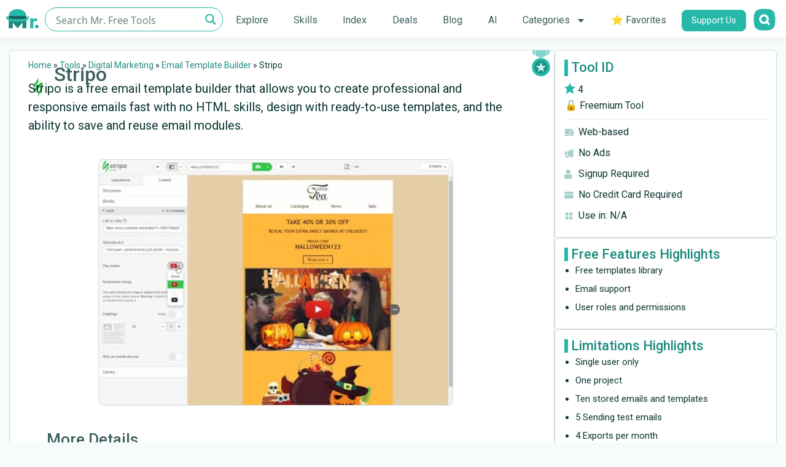

--- FILE ---
content_type: text/html; charset=UTF-8
request_url: https://mrfreetools.com/tool/stripo/
body_size: 39799
content:
<!doctype html>
<html lang="en-US" prefix="og: https://ogp.me/ns#">
<head><meta charset="UTF-8"><script>if(navigator.userAgent.match(/MSIE|Internet Explorer/i)||navigator.userAgent.match(/Trident\/7\..*?rv:11/i)){var href=document.location.href;if(!href.match(/[?&]nowprocket/)){if(href.indexOf("?")==-1){if(href.indexOf("#")==-1){document.location.href=href+"?nowprocket=1"}else{document.location.href=href.replace("#","?nowprocket=1#")}}else{if(href.indexOf("#")==-1){document.location.href=href+"&nowprocket=1"}else{document.location.href=href.replace("#","&nowprocket=1#")}}}}</script><script>class RocketLazyLoadScripts{constructor(){this.v="1.2.3",this.triggerEvents=["keydown","mousedown","mousemove","touchmove","touchstart","touchend","wheel"],this.userEventHandler=this._triggerListener.bind(this),this.touchStartHandler=this._onTouchStart.bind(this),this.touchMoveHandler=this._onTouchMove.bind(this),this.touchEndHandler=this._onTouchEnd.bind(this),this.clickHandler=this._onClick.bind(this),this.interceptedClicks=[],window.addEventListener("pageshow",t=>{this.persisted=t.persisted}),window.addEventListener("DOMContentLoaded",()=>{this._preconnect3rdParties()}),this.delayedScripts={normal:[],async:[],defer:[]},this.trash=[],this.allJQueries=[]}_addUserInteractionListener(t){if(document.hidden){t._triggerListener();return}this.triggerEvents.forEach(e=>window.addEventListener(e,t.userEventHandler,{passive:!0})),window.addEventListener("touchstart",t.touchStartHandler,{passive:!0}),window.addEventListener("mousedown",t.touchStartHandler),document.addEventListener("visibilitychange",t.userEventHandler)}_removeUserInteractionListener(){this.triggerEvents.forEach(t=>window.removeEventListener(t,this.userEventHandler,{passive:!0})),document.removeEventListener("visibilitychange",this.userEventHandler)}_onTouchStart(t){"HTML"!==t.target.tagName&&(window.addEventListener("touchend",this.touchEndHandler),window.addEventListener("mouseup",this.touchEndHandler),window.addEventListener("touchmove",this.touchMoveHandler,{passive:!0}),window.addEventListener("mousemove",this.touchMoveHandler),t.target.addEventListener("click",this.clickHandler),this._renameDOMAttribute(t.target,"onclick","rocket-onclick"),this._pendingClickStarted())}_onTouchMove(t){window.removeEventListener("touchend",this.touchEndHandler),window.removeEventListener("mouseup",this.touchEndHandler),window.removeEventListener("touchmove",this.touchMoveHandler,{passive:!0}),window.removeEventListener("mousemove",this.touchMoveHandler),t.target.removeEventListener("click",this.clickHandler),this._renameDOMAttribute(t.target,"rocket-onclick","onclick"),this._pendingClickFinished()}_onTouchEnd(t){window.removeEventListener("touchend",this.touchEndHandler),window.removeEventListener("mouseup",this.touchEndHandler),window.removeEventListener("touchmove",this.touchMoveHandler,{passive:!0}),window.removeEventListener("mousemove",this.touchMoveHandler)}_onClick(t){t.target.removeEventListener("click",this.clickHandler),this._renameDOMAttribute(t.target,"rocket-onclick","onclick"),this.interceptedClicks.push(t),t.preventDefault(),t.stopPropagation(),t.stopImmediatePropagation(),this._pendingClickFinished()}_replayClicks(){window.removeEventListener("touchstart",this.touchStartHandler,{passive:!0}),window.removeEventListener("mousedown",this.touchStartHandler),this.interceptedClicks.forEach(t=>{t.target.dispatchEvent(new MouseEvent("click",{view:t.view,bubbles:!0,cancelable:!0}))})}_waitForPendingClicks(){return new Promise(t=>{this._isClickPending?this._pendingClickFinished=t:t()})}_pendingClickStarted(){this._isClickPending=!0}_pendingClickFinished(){this._isClickPending=!1}_renameDOMAttribute(t,e,r){t.hasAttribute&&t.hasAttribute(e)&&(event.target.setAttribute(r,event.target.getAttribute(e)),event.target.removeAttribute(e))}_triggerListener(){this._removeUserInteractionListener(this),"loading"===document.readyState?document.addEventListener("DOMContentLoaded",this._loadEverythingNow.bind(this)):this._loadEverythingNow()}_preconnect3rdParties(){let t=[];document.querySelectorAll("script[type=rocketlazyloadscript]").forEach(e=>{if(e.hasAttribute("src")){let r=new URL(e.src).origin;r!==location.origin&&t.push({src:r,crossOrigin:e.crossOrigin||"module"===e.getAttribute("data-rocket-type")})}}),t=[...new Map(t.map(t=>[JSON.stringify(t),t])).values()],this._batchInjectResourceHints(t,"preconnect")}async _loadEverythingNow(){this.lastBreath=Date.now(),this._delayEventListeners(this),this._delayJQueryReady(this),this._handleDocumentWrite(),this._registerAllDelayedScripts(),this._preloadAllScripts(),await this._loadScriptsFromList(this.delayedScripts.normal),await this._loadScriptsFromList(this.delayedScripts.defer),await this._loadScriptsFromList(this.delayedScripts.async);try{await this._triggerDOMContentLoaded(),await this._triggerWindowLoad()}catch(t){console.error(t)}window.dispatchEvent(new Event("rocket-allScriptsLoaded")),this._waitForPendingClicks().then(()=>{this._replayClicks()}),this._emptyTrash()}_registerAllDelayedScripts(){document.querySelectorAll("script[type=rocketlazyloadscript]").forEach(t=>{t.hasAttribute("data-rocket-src")?t.hasAttribute("async")&&!1!==t.async?this.delayedScripts.async.push(t):t.hasAttribute("defer")&&!1!==t.defer||"module"===t.getAttribute("data-rocket-type")?this.delayedScripts.defer.push(t):this.delayedScripts.normal.push(t):this.delayedScripts.normal.push(t)})}async _transformScript(t){return new Promise((await this._littleBreath(),navigator.userAgent.indexOf("Firefox/")>0||""===navigator.vendor)?e=>{let r=document.createElement("script");[...t.attributes].forEach(t=>{let e=t.nodeName;"type"!==e&&("data-rocket-type"===e&&(e="type"),"data-rocket-src"===e&&(e="src"),r.setAttribute(e,t.nodeValue))}),t.text&&(r.text=t.text),r.hasAttribute("src")?(r.addEventListener("load",e),r.addEventListener("error",e)):(r.text=t.text,e());try{t.parentNode.replaceChild(r,t)}catch(i){e()}}:async e=>{function r(){t.setAttribute("data-rocket-status","failed"),e()}try{let i=t.getAttribute("data-rocket-type"),n=t.getAttribute("data-rocket-src");t.text,i?(t.type=i,t.removeAttribute("data-rocket-type")):t.removeAttribute("type"),t.addEventListener("load",function r(){t.setAttribute("data-rocket-status","executed"),e()}),t.addEventListener("error",r),n?(t.removeAttribute("data-rocket-src"),t.src=n):t.src="data:text/javascript;base64,"+window.btoa(unescape(encodeURIComponent(t.text)))}catch(s){r()}})}async _loadScriptsFromList(t){let e=t.shift();return e&&e.isConnected?(await this._transformScript(e),this._loadScriptsFromList(t)):Promise.resolve()}_preloadAllScripts(){this._batchInjectResourceHints([...this.delayedScripts.normal,...this.delayedScripts.defer,...this.delayedScripts.async],"preload")}_batchInjectResourceHints(t,e){var r=document.createDocumentFragment();t.forEach(t=>{let i=t.getAttribute&&t.getAttribute("data-rocket-src")||t.src;if(i){let n=document.createElement("link");n.href=i,n.rel=e,"preconnect"!==e&&(n.as="script"),t.getAttribute&&"module"===t.getAttribute("data-rocket-type")&&(n.crossOrigin=!0),t.crossOrigin&&(n.crossOrigin=t.crossOrigin),t.integrity&&(n.integrity=t.integrity),r.appendChild(n),this.trash.push(n)}}),document.head.appendChild(r)}_delayEventListeners(t){let e={};function r(t,r){!function t(r){!e[r]&&(e[r]={originalFunctions:{add:r.addEventListener,remove:r.removeEventListener},eventsToRewrite:[]},r.addEventListener=function(){arguments[0]=i(arguments[0]),e[r].originalFunctions.add.apply(r,arguments)},r.removeEventListener=function(){arguments[0]=i(arguments[0]),e[r].originalFunctions.remove.apply(r,arguments)});function i(t){return e[r].eventsToRewrite.indexOf(t)>=0?"rocket-"+t:t}}(t),e[t].eventsToRewrite.push(r)}function i(t,e){let r=t[e];Object.defineProperty(t,e,{get:()=>r||function(){},set(i){t["rocket"+e]=r=i}})}r(document,"DOMContentLoaded"),r(window,"DOMContentLoaded"),r(window,"load"),r(window,"pageshow"),r(document,"readystatechange"),i(document,"onreadystatechange"),i(window,"onload"),i(window,"onpageshow")}_delayJQueryReady(t){let e;function r(r){if(r&&r.fn&&!t.allJQueries.includes(r)){r.fn.ready=r.fn.init.prototype.ready=function(e){return t.domReadyFired?e.bind(document)(r):document.addEventListener("rocket-DOMContentLoaded",()=>e.bind(document)(r)),r([])};let i=r.fn.on;r.fn.on=r.fn.init.prototype.on=function(){if(this[0]===window){function t(t){return t.split(" ").map(t=>"load"===t||0===t.indexOf("load.")?"rocket-jquery-load":t).join(" ")}"string"==typeof arguments[0]||arguments[0]instanceof String?arguments[0]=t(arguments[0]):"object"==typeof arguments[0]&&Object.keys(arguments[0]).forEach(e=>{let r=arguments[0][e];delete arguments[0][e],arguments[0][t(e)]=r})}return i.apply(this,arguments),this},t.allJQueries.push(r)}e=r}r(window.jQuery),Object.defineProperty(window,"jQuery",{get:()=>e,set(t){r(t)}})}async _triggerDOMContentLoaded(){this.domReadyFired=!0,await this._littleBreath(),document.dispatchEvent(new Event("rocket-DOMContentLoaded")),await this._littleBreath(),window.dispatchEvent(new Event("rocket-DOMContentLoaded")),await this._littleBreath(),document.dispatchEvent(new Event("rocket-readystatechange")),await this._littleBreath(),document.rocketonreadystatechange&&document.rocketonreadystatechange()}async _triggerWindowLoad(){await this._littleBreath(),window.dispatchEvent(new Event("rocket-load")),await this._littleBreath(),window.rocketonload&&window.rocketonload(),await this._littleBreath(),this.allJQueries.forEach(t=>t(window).trigger("rocket-jquery-load")),await this._littleBreath();let t=new Event("rocket-pageshow");t.persisted=this.persisted,window.dispatchEvent(t),await this._littleBreath(),window.rocketonpageshow&&window.rocketonpageshow({persisted:this.persisted})}_handleDocumentWrite(){let t=new Map;document.write=document.writeln=function(e){let r=document.currentScript;r||console.error("WPRocket unable to document.write this: "+e);let i=document.createRange(),n=r.parentElement,s=t.get(r);void 0===s&&(s=r.nextSibling,t.set(r,s));let a=document.createDocumentFragment();i.setStart(a,0),a.appendChild(i.createContextualFragment(e)),n.insertBefore(a,s)}}async _littleBreath(){Date.now()-this.lastBreath>45&&(await this._requestAnimFrame(),this.lastBreath=Date.now())}async _requestAnimFrame(){return document.hidden?new Promise(t=>setTimeout(t)):new Promise(t=>requestAnimationFrame(t))}_emptyTrash(){this.trash.forEach(t=>t.remove())}static run(){let t=new RocketLazyLoadScripts;t._addUserInteractionListener(t)}}RocketLazyLoadScripts.run();</script>

<script type="rocketlazyloadscript">(function(w,d,s,l,i){w[l]=w[l]||[];w[l].push({'gtm.start':
new Date().getTime(),event:'gtm.js'});var f=d.getElementsByTagName(s)[0],
j=d.createElement(s),dl=l!='dataLayer'?'&l='+l:'';j.async=true;j.src=
'https://www.googletagmanager.com/gtm.js?id='+i+dl;f.parentNode.insertBefore(j,f);
})(window,document,'script','dataLayer','GTM-T6DV4DG');</script>

	
		<meta name="viewport" content="width=device-width, initial-scale=1">
	<link rel="profile" href="https://gmpg.org/xfn/11">
	

<title>Stripo | Email Template Builder</title><link rel="preload" as="style" href="https://fonts.googleapis.com/css?family=Lato%3A100%2C100italic%2C200%2C200italic%2C300%2C300italic%2C400%2C400italic%2C500%2C500italic%2C600%2C600italic%2C700%2C700italic%2C800%2C800italic%2C900%2C900italic%7CRoboto%3A100%2C100italic%2C200%2C200italic%2C300%2C300italic%2C400%2C400italic%2C500%2C500italic%2C600%2C600italic%2C700%2C700italic%2C800%2C800italic%2C900%2C900italic&#038;display=swap" /><link rel="stylesheet" href="https://fonts.googleapis.com/css?family=Lato%3A100%2C100italic%2C200%2C200italic%2C300%2C300italic%2C400%2C400italic%2C500%2C500italic%2C600%2C600italic%2C700%2C700italic%2C800%2C800italic%2C900%2C900italic%7CRoboto%3A100%2C100italic%2C200%2C200italic%2C300%2C300italic%2C400%2C400italic%2C500%2C500italic%2C600%2C600italic%2C700%2C700italic%2C800%2C800italic%2C900%2C900italic&#038;display=swap" media="print" onload="this.media='all'" /><noscript><link rel="stylesheet" href="https://fonts.googleapis.com/css?family=Lato%3A100%2C100italic%2C200%2C200italic%2C300%2C300italic%2C400%2C400italic%2C500%2C500italic%2C600%2C600italic%2C700%2C700italic%2C800%2C800italic%2C900%2C900italic%7CRoboto%3A100%2C100italic%2C200%2C200italic%2C300%2C300italic%2C400%2C400italic%2C500%2C500italic%2C600%2C600italic%2C700%2C700italic%2C800%2C800italic%2C900%2C900italic&#038;display=swap" /></noscript>
<meta name="description" content="Free Type:  🔓 Freemium Tool | Stripo is a free email template builder that allows you to create professional and responsive emails fast with no HTML skills,"/>
<meta name="robots" content="follow, index, max-snippet:-1, max-video-preview:-1, max-image-preview:large"/>
<link rel="canonical" href="https://mrfreetools.com/tool/stripo/" />
<meta property="og:locale" content="en_US" />
<meta property="og:type" content="article" />
<meta property="og:title" content="Stripo | Email Template Builder" />
<meta property="og:description" content="Free Type:  🔓 Freemium Tool | Stripo is a free email template builder that allows you to create professional and responsive emails fast with no HTML skills," />
<meta property="og:url" content="https://mrfreetools.com/tool/stripo/" />
<meta property="og:site_name" content="Mr. Free Tools" />
<meta property="article:publisher" content="https://www.facebook.com/MrFreeTools/" />
<meta property="og:updated_time" content="2023-03-30T01:20:44+03:00" />
<meta property="og:image" content="https://mrfreetools.com/wp-content/uploads/2022/01/Screenshot-Stripo.jpg" />
<meta property="og:image:secure_url" content="https://mrfreetools.com/wp-content/uploads/2022/01/Screenshot-Stripo.jpg" />
<meta property="og:image:width" content="578" />
<meta property="og:image:height" content="400" />
<meta property="og:image:alt" content="Stripo" />
<meta property="og:image:type" content="image/jpeg" />
<meta property="article:published_time" content="2022-01-12T10:34:59+02:00" />
<meta property="article:modified_time" content="2023-03-30T01:20:44+03:00" />
<meta name="twitter:card" content="summary_large_image" />
<meta name="twitter:title" content="Stripo | Email Template Builder" />
<meta name="twitter:description" content="Free Type:  🔓 Freemium Tool | Stripo is a free email template builder that allows you to create professional and responsive emails fast with no HTML skills," />
<meta name="twitter:site" content="@MrFreeTools" />
<meta name="twitter:creator" content="@MrFreeTools" />
<meta name="twitter:image" content="https://mrfreetools.com/wp-content/uploads/2022/01/Screenshot-Stripo.jpg" />
<script type="application/ld+json" class="rank-math-schema">{"@context":"https://schema.org","@graph":[{"@type":["Person","Organization"],"@id":"https://mrfreetools.com/#person","name":"Mr. Free Tools","sameAs":["https://www.facebook.com/MrFreeTools/","https://twitter.com/MrFreeTools","https://www.instagram.com/mrfreetools/"],"logo":{"@type":"ImageObject","@id":"https://mrfreetools.com/#logo","url":"https://mrfreetools.com/wp-content/uploads/2021/08/Mr-free-tools-logo.png","contentUrl":"https://mrfreetools.com/wp-content/uploads/2021/08/Mr-free-tools-logo.png","caption":"Mr. Free Tools","inLanguage":"en-US","width":"251","height":"40"},"image":{"@type":"ImageObject","@id":"https://mrfreetools.com/#logo","url":"https://mrfreetools.com/wp-content/uploads/2021/08/Mr-free-tools-logo.png","contentUrl":"https://mrfreetools.com/wp-content/uploads/2021/08/Mr-free-tools-logo.png","caption":"Mr. Free Tools","inLanguage":"en-US","width":"251","height":"40"}},{"@type":"WebSite","@id":"https://mrfreetools.com/#website","url":"https://mrfreetools.com","name":"Mr. Free Tools","alternateName":"Mr. Free Tools","publisher":{"@id":"https://mrfreetools.com/#person"},"inLanguage":"en-US"},{"@type":"ImageObject","@id":"https://mrfreetools.com/wp-content/uploads/2022/01/Screenshot-Stripo.jpg","url":"https://mrfreetools.com/wp-content/uploads/2022/01/Screenshot-Stripo.jpg","width":"578","height":"400","inLanguage":"en-US"},{"@type":"BreadcrumbList","@id":"https://mrfreetools.com/tool/stripo/#breadcrumb","itemListElement":[{"@type":"ListItem","position":"1","item":{"@id":"https://mrfreetools.com","name":"Home"}},{"@type":"ListItem","position":"2","item":{"@id":"https://mrfreetools.com/tool/","name":"Tools"}},{"@type":"ListItem","position":"3","item":{"@id":"https://mrfreetools.com/tool_category/digital-marketing/","name":"Digital Marketing"}},{"@type":"ListItem","position":"4","item":{"@id":"https://mrfreetools.com/tool_category/email-template-builder/","name":"Email Template Builder"}},{"@type":"ListItem","position":"5","item":{"@id":"https://mrfreetools.com/tool/stripo/","name":"Stripo"}}]},{"@type":"WebPage","@id":"https://mrfreetools.com/tool/stripo/#webpage","url":"https://mrfreetools.com/tool/stripo/","name":"Stripo | Email Template Builder","datePublished":"2022-01-12T10:34:59+02:00","dateModified":"2023-03-30T01:20:44+03:00","isPartOf":{"@id":"https://mrfreetools.com/#website"},"primaryImageOfPage":{"@id":"https://mrfreetools.com/wp-content/uploads/2022/01/Screenshot-Stripo.jpg"},"inLanguage":"en-US","breadcrumb":{"@id":"https://mrfreetools.com/tool/stripo/#breadcrumb"}},{"@type":"Person","@id":"https://mrfreetools.com/tool/stripo/#author","name":"Mr. Free Tools","image":{"@type":"ImageObject","@id":"https://secure.gravatar.com/avatar/0c891e8faabd9e36a2df3ca4c518ce4409fec61a6d7c30859e65bc7e0ce6cd76?s=96&amp;d=mm&amp;r=g","url":"https://secure.gravatar.com/avatar/0c891e8faabd9e36a2df3ca4c518ce4409fec61a6d7c30859e65bc7e0ce6cd76?s=96&amp;d=mm&amp;r=g","caption":"Mr. Free Tools","inLanguage":"en-US"},"sameAs":["https://mrfreetools.com"]},{"@type":"Article","headline":"Stripo | Email Template Builder","datePublished":"2022-01-12T10:34:59+02:00","dateModified":"2023-03-30T01:20:44+03:00","articleSection":"Email Template Builder","author":{"@id":"https://mrfreetools.com/tool/stripo/#author","name":"Mr. Free Tools"},"publisher":{"@id":"https://mrfreetools.com/#person"},"description":"Free Type: \u200a\ud83d\udd13 Freemium Tool | Stripo is a free email template builder that allows you to create professional and responsive emails fast with no HTML skills,","name":"Stripo | Email Template Builder","@id":"https://mrfreetools.com/tool/stripo/#richSnippet","isPartOf":{"@id":"https://mrfreetools.com/tool/stripo/#webpage"},"image":{"@id":"https://mrfreetools.com/wp-content/uploads/2022/01/Screenshot-Stripo.jpg"},"inLanguage":"en-US","mainEntityOfPage":{"@id":"https://mrfreetools.com/tool/stripo/#webpage"}}]}</script>


<link href='https://fonts.gstatic.com' crossorigin rel='preconnect' />
<link rel="alternate" type="application/rss+xml" title="Mr. Free Tools &raquo; Feed" href="https://mrfreetools.com/feed/" />
<link rel="alternate" type="application/rss+xml" title="Mr. Free Tools &raquo; Comments Feed" href="https://mrfreetools.com/comments/feed/" />
<style id='wp-img-auto-sizes-contain-inline-css'>
img:is([sizes=auto i],[sizes^="auto," i]){contain-intrinsic-size:3000px 1500px}
/*# sourceURL=wp-img-auto-sizes-contain-inline-css */
</style>
<style id='wpgb-head-inline-css'>
.wp-grid-builder:not(.wpgb-template),.wpgb-facet{opacity:0.01}.wpgb-facet fieldset{margin:0;padding:0;border:none;outline:none;box-shadow:none}.wpgb-facet fieldset:last-child{margin-bottom:40px;}.wpgb-facet fieldset legend.wpgb-sr-only{height:1px;width:1px}
/*# sourceURL=wpgb-head-inline-css */
</style>
<link data-minify="1" rel='stylesheet' id='hello-elementor-css' href='https://mrfreetools.com/wp-content/cache/min/1/wp-content/themes/hello-elementor/assets/css/reset.css?ver=1765810917' media='all' />
<link data-minify="1" rel='stylesheet' id='hello-elementor-theme-style-css' href='https://mrfreetools.com/wp-content/cache/min/1/wp-content/themes/hello-elementor/assets/css/theme.css?ver=1765810917' media='all' />
<link data-minify="1" rel='stylesheet' id='hello-elementor-header-footer-css' href='https://mrfreetools.com/wp-content/cache/min/1/wp-content/themes/hello-elementor/assets/css/header-footer.css?ver=1765810917' media='all' />
<link rel='stylesheet' id='elementor-frontend-css' href='https://mrfreetools.com/wp-content/uploads/elementor/css/custom-frontend.min.css?ver=1765810916' media='all' />
<link rel='stylesheet' id='widget-image-css' href='https://mrfreetools.com/wp-content/plugins/elementor/assets/css/widget-image.min.css?ver=3.33.4' media='all' />
<link rel='stylesheet' id='widget-nav-menu-css' href='https://mrfreetools.com/wp-content/uploads/elementor/css/custom-pro-widget-nav-menu.min.css?ver=1765810916' media='all' />
<link rel='stylesheet' id='widget-heading-css' href='https://mrfreetools.com/wp-content/plugins/elementor/assets/css/widget-heading.min.css?ver=3.33.4' media='all' />
<link rel='stylesheet' id='widget-social-icons-css' href='https://mrfreetools.com/wp-content/plugins/elementor/assets/css/widget-social-icons.min.css?ver=3.33.4' media='all' />
<link rel='stylesheet' id='e-apple-webkit-css' href='https://mrfreetools.com/wp-content/uploads/elementor/css/custom-apple-webkit.min.css?ver=1765810916' media='all' />
<link rel='stylesheet' id='widget-icon-box-css' href='https://mrfreetools.com/wp-content/uploads/elementor/css/custom-widget-icon-box.min.css?ver=1765810916' media='all' />
<link rel='stylesheet' id='widget-video-css' href='https://mrfreetools.com/wp-content/plugins/elementor/assets/css/widget-video.min.css?ver=3.33.4' media='all' />
<link rel='stylesheet' id='widget-post-info-css' href='https://mrfreetools.com/wp-content/plugins/elementor-pro/assets/css/widget-post-info.min.css?ver=3.33.2' media='all' />
<link rel='stylesheet' id='widget-icon-list-css' href='https://mrfreetools.com/wp-content/uploads/elementor/css/custom-widget-icon-list.min.css?ver=1765810916' media='all' />
<link rel='stylesheet' id='e-animation-fadeIn-css' href='https://mrfreetools.com/wp-content/plugins/elementor/assets/lib/animations/styles/fadeIn.min.css?ver=3.33.4' media='all' />
<link rel='stylesheet' id='e-popup-css' href='https://mrfreetools.com/wp-content/plugins/elementor-pro/assets/css/conditionals/popup.min.css?ver=3.33.2' media='all' />
<link rel='stylesheet' id='e-animation-zoomIn-css' href='https://mrfreetools.com/wp-content/plugins/elementor/assets/lib/animations/styles/zoomIn.min.css?ver=3.33.4' media='all' />
<link rel='stylesheet' id='elementor-post-7-css' href='https://mrfreetools.com/wp-content/uploads/elementor/css/post-7.css?ver=1765810916' media='all' />
<link rel='stylesheet' id='elementor-post-925-css' href='https://mrfreetools.com/wp-content/uploads/elementor/css/post-925.css?ver=1765810916' media='all' />
<link rel='stylesheet' id='elementor-post-1037-css' href='https://mrfreetools.com/wp-content/uploads/elementor/css/post-1037.css?ver=1765810916' media='all' />
<link rel='stylesheet' id='elementor-post-22554-css' href='https://mrfreetools.com/wp-content/uploads/elementor/css/post-22554.css?ver=1765810943' media='all' />
<link rel='stylesheet' id='elementor-post-47506-css' href='https://mrfreetools.com/wp-content/uploads/elementor/css/post-47506.css?ver=1768062563' media='all' />
<link rel='stylesheet' id='elementor-post-46488-css' href='https://mrfreetools.com/wp-content/uploads/elementor/css/post-46488.css?ver=1768217855' media='all' />
<link rel='stylesheet' id='hello-elementor-child-style-css' href='https://mrfreetools.com/wp-content/themes/hello-theme-child-master/style.css?ver=1.0.0' media='all' />


<script src="https://mrfreetools.com/wp-includes/js/jquery/jquery.min.js?ver=3.7.1" id="jquery-core-js"></script>
<script id="favorites-js-extra">
var favorites_data = {"ajaxurl":"https://mrfreetools.com/wp-admin/admin-ajax.php","nonce":"df34a7e99a","favorite":"Favorite \u003Ci class=\"sf-icon-star-empty\"\u003E\u003C/i\u003E","favorited":"Favorited \u003Ci class=\"sf-icon-star-full\"\u003E\u003C/i\u003E","includecount":"","indicate_loading":"1","loading_text":"","loading_image":"\u003Cspan class=\"sf-icon-spinner-wrapper\"\u003E\u003Ci class=\"sf-icon-spinner\"\u003E\u003C/i\u003E\u003C/span\u003E","loading_image_active":"\u003Cspan class=\"sf-icon-spinner-wrapper active\"\u003E\u003Ci class=\"sf-icon-spinner active\"\u003E\u003C/i\u003E\u003C/span\u003E","loading_image_preload":"","cache_enabled":"1","button_options":{"button_type":{"label":"Favorite","icon":"\u003Ci class=\"sf-icon-favorite\"\u003E\u003C/i\u003E","icon_class":"sf-icon-favorite","state_default":"Favorite","state_active":"Favorited"},"custom_colors":true,"box_shadow":false,"include_count":false,"default":{"background_default":"#ffffff","border_default":"#ffffff","text_default":"#0b3732","icon_default":"#26b9a8","count_default":false},"active":{"background_active":"#ffffff","border_active":"#ffffff","text_active":"#26b9a8","icon_active":"#26b9a8","count_active":false}},"authentication_modal_content":"\u003Cp\u003EPlease login to add favorites.\u003C/p\u003E\u003Cp\u003E\u003Ca href=\"#\" data-favorites-modal-close\u003EDismiss this notice\u003C/a\u003E\u003C/p\u003E","authentication_redirect":"","dev_mode":"","logged_in":"","user_id":"0","authentication_redirect_url":"https://mrfreetools.com/hgfdioj54gsdrjoi54gf/"};
//# sourceURL=favorites-js-extra
</script>
<script type="rocketlazyloadscript" data-rocket-src="https://mrfreetools.com/wp-content/plugins/favorites/assets/js/favorites.min.js?ver=2.3.6" id="favorites-js" defer></script>
<noscript><style>.wp-grid-builder .wpgb-card.wpgb-card-hidden .wpgb-card-wrapper{opacity:1!important;visibility:visible!important;transform:none!important}.wpgb-facet {opacity:1!important;pointer-events:auto!important}.wpgb-facet *:not(.wpgb-pagination-facet){display:none}</style></noscript>
			<style>
				.e-con.e-parent:nth-of-type(n+4):not(.e-lazyloaded):not(.e-no-lazyload),
				.e-con.e-parent:nth-of-type(n+4):not(.e-lazyloaded):not(.e-no-lazyload) * {
					background-image: none !important;
				}
				@media screen and (max-height: 1024px) {
					.e-con.e-parent:nth-of-type(n+3):not(.e-lazyloaded):not(.e-no-lazyload),
					.e-con.e-parent:nth-of-type(n+3):not(.e-lazyloaded):not(.e-no-lazyload) * {
						background-image: none !important;
					}
				}
				@media screen and (max-height: 640px) {
					.e-con.e-parent:nth-of-type(n+2):not(.e-lazyloaded):not(.e-no-lazyload),
					.e-con.e-parent:nth-of-type(n+2):not(.e-lazyloaded):not(.e-no-lazyload) * {
						background-image: none !important;
					}
				}
			</style>
			<link rel="icon" href="https://mrfreetools.com/wp-content/uploads/2021/08/Favicon-32x32-1.png" sizes="32x32" />
<link rel="icon" href="https://mrfreetools.com/wp-content/uploads/2021/08/Favicon-32x32-1.png" sizes="192x192" />
<link rel="apple-touch-icon" href="https://mrfreetools.com/wp-content/uploads/2021/08/Favicon-32x32-1.png" />
<meta name="msapplication-TileImage" content="https://mrfreetools.com/wp-content/uploads/2021/08/Favicon-32x32-1.png" />
		
		<noscript><style id="rocket-lazyload-nojs-css">.rll-youtube-player, [data-lazy-src]{display:none !important;}</style></noscript><link data-minify="1" rel="stylesheet" id="asp-basic" href="https://mrfreetools.com/wp-content/cache/min/1/wp-content/cache/asp/style.basic-ho-is-po-no-da-co-au-ga-is-ho-is-po-no-da-co-au-ga-is.css?ver=1765810917" media="all" /><style id='asp-instance-38'>div[id*='ajaxsearchpro38_'] div.asp_loader,div[id*='ajaxsearchpro38_'] div.asp_loader *{box-sizing:border-box !important;margin:0;padding:0;box-shadow:none}div[id*='ajaxsearchpro38_'] div.asp_loader{box-sizing:border-box;display:flex;flex:0 1 auto;flex-direction:column;flex-grow:0;flex-shrink:0;flex-basis:28px;max-width:100%;max-height:100%;align-items:center;justify-content:center}div[id*='ajaxsearchpro38_'] div.asp_loader-inner{width:100%;margin:0 auto;text-align:center;height:100%}@-webkit-keyframes ball-scale{0%{-webkit-transform:scale(0);transform:scale(0)}100%{-webkit-transform:scale(1);transform:scale(1);opacity:0}}@keyframes ball-scale{0%{-webkit-transform:scale(0);transform:scale(0)}100%{-webkit-transform:scale(1);transform:scale(1);opacity:0}}div[id*='ajaxsearchpro38_'] div.asp_ball-scale>div{background-color:rgb(38,185,168);border-radius:100%;-webkit-animation-fill-mode:both;animation-fill-mode:both;display:inline-block;height:100%;width:100%;-webkit-animation:ball-scale 1s 0s ease-in-out infinite;animation:ball-scale 1s 0s ease-in-out infinite}div[id*='ajaxsearchprores38_'] .asp_res_loader div.asp_loader,div[id*='ajaxsearchprores38_'] .asp_res_loader div.asp_loader *{box-sizing:border-box !important;margin:0;padding:0;box-shadow:none}div[id*='ajaxsearchprores38_'] .asp_res_loader div.asp_loader{box-sizing:border-box;display:flex;flex:0 1 auto;flex-direction:column;flex-grow:0;flex-shrink:0;flex-basis:28px;max-width:100%;max-height:100%;align-items:center;justify-content:center}div[id*='ajaxsearchprores38_'] .asp_res_loader div.asp_loader-inner{width:100%;margin:0 auto;text-align:center;height:100%}@-webkit-keyframes ball-scale{0%{-webkit-transform:scale(0);transform:scale(0)}100%{-webkit-transform:scale(1);transform:scale(1);opacity:0}}@keyframes ball-scale{0%{-webkit-transform:scale(0);transform:scale(0)}100%{-webkit-transform:scale(1);transform:scale(1);opacity:0}}div[id*='ajaxsearchprores38_'] .asp_res_loader div.asp_ball-scale>div{background-color:rgb(38,185,168);border-radius:100%;-webkit-animation-fill-mode:both;animation-fill-mode:both;display:inline-block;height:100%;width:100%;-webkit-animation:ball-scale 1s 0s ease-in-out infinite;animation:ball-scale 1s 0s ease-in-out infinite}#ajaxsearchpro38_1 div.asp_loader,#ajaxsearchpro38_2 div.asp_loader,#ajaxsearchpro38_1 div.asp_loader *,#ajaxsearchpro38_2 div.asp_loader *{box-sizing:border-box !important;margin:0;padding:0;box-shadow:none}#ajaxsearchpro38_1 div.asp_loader,#ajaxsearchpro38_2 div.asp_loader{box-sizing:border-box;display:flex;flex:0 1 auto;flex-direction:column;flex-grow:0;flex-shrink:0;flex-basis:28px;max-width:100%;max-height:100%;align-items:center;justify-content:center}#ajaxsearchpro38_1 div.asp_loader-inner,#ajaxsearchpro38_2 div.asp_loader-inner{width:100%;margin:0 auto;text-align:center;height:100%}@-webkit-keyframes ball-scale{0%{-webkit-transform:scale(0);transform:scale(0)}100%{-webkit-transform:scale(1);transform:scale(1);opacity:0}}@keyframes ball-scale{0%{-webkit-transform:scale(0);transform:scale(0)}100%{-webkit-transform:scale(1);transform:scale(1);opacity:0}}#ajaxsearchpro38_1 div.asp_ball-scale>div,#ajaxsearchpro38_2 div.asp_ball-scale>div{background-color:rgb(38,185,168);border-radius:100%;-webkit-animation-fill-mode:both;animation-fill-mode:both;display:inline-block;height:100%;width:100%;-webkit-animation:ball-scale 1s 0s ease-in-out infinite;animation:ball-scale 1s 0s ease-in-out infinite}@-webkit-keyframes asp_an_fadeInDown{0%{opacity:0;-webkit-transform:translateY(-20px)}100%{opacity:1;-webkit-transform:translateY(0)}}@keyframes asp_an_fadeInDown{0%{opacity:0;transform:translateY(-20px)}100%{opacity:1;transform:translateY(0)}}.asp_an_fadeInDown{-webkit-animation-name:asp_an_fadeInDown;animation-name:asp_an_fadeInDown}div.asp_r.asp_r_38,div.asp_r.asp_r_38 *,div.asp_m.asp_m_38,div.asp_m.asp_m_38 *,div.asp_s.asp_s_38,div.asp_s.asp_s_38 *{-webkit-box-sizing:content-box;-moz-box-sizing:content-box;-ms-box-sizing:content-box;-o-box-sizing:content-box;box-sizing:content-box;border:0;border-radius:0;text-transform:none;text-shadow:none;box-shadow:none;text-decoration:none;text-align:left;letter-spacing:normal}div.asp_r.asp_r_38,div.asp_m.asp_m_38,div.asp_s.asp_s_38{-webkit-box-sizing:border-box;-moz-box-sizing:border-box;-ms-box-sizing:border-box;-o-box-sizing:border-box;box-sizing:border-box}div.asp_r.asp_r_38,div.asp_r.asp_r_38 *,div.asp_m.asp_m_38,div.asp_m.asp_m_38 *,div.asp_s.asp_s_38,div.asp_s.asp_s_38 *{padding:0;margin:0}.wpdreams_clear{clear:both}.asp_w_container_38{width:100%}div.asp_m.asp_m_38{width:100%;height:auto;max-height:none;border-radius:5px;background:#d1eaff;margin-top:0;margin-bottom:0;background-image:-moz-radial-gradient(center,ellipse cover,rgb(255,255,255),rgb(255,255,255));background-image:-webkit-gradient(radial,center center,0px,center center,100%,rgb(255,255,255),rgb(255,255,255));background-image:-webkit-radial-gradient(center,ellipse cover,rgb(255,255,255),rgb(255,255,255));background-image:-o-radial-gradient(center,ellipse cover,rgb(255,255,255),rgb(255,255,255));background-image:-ms-radial-gradient(center,ellipse cover,rgb(255,255,255),rgb(255,255,255));background-image:radial-gradient(ellipse at center,rgb(255,255,255),rgb(255,255,255));overflow:hidden;border:1px solid rgb(38,185,168);border-radius:50px 50px 50px 50px;box-shadow:none}div.asp_m.asp_m_38 .probox{margin:6px;height:25px;background:transparent;border:0 none rgb(255,255,255);border-radius:0;box-shadow:none}p[id*=asp-try-38]{color:rgb(85,85,85) !important;display:block}div.asp_main_container+[id*=asp-try-38]{width:100%}p[id*=asp-try-38] a{color:rgb(255,181,86) !important}p[id*=asp-try-38] a:after{color:rgb(85,85,85) !important;display:inline;content:','}p[id*=asp-try-38] a:last-child:after{display:none}div.asp_m.asp_m_38 .probox .proinput{font-weight:normal;font-family:"Open Sans";color:rgb(60,97,93);font-size:16px;line-height:15px;text-shadow:none;line-height:normal;flex-grow:1;order:5;-webkit-flex-grow:1;-webkit-order:5}div.asp_m.asp_m_38 .probox .proinput input.orig{font-weight:normal;font-family:"Open Sans";color:rgb(60,97,93);font-size:16px;line-height:15px;text-shadow:none;line-height:normal;border:0;box-shadow:none;height:25px;position:relative;z-index:2;padding:0 !important;padding-top:2px !important;margin:-1px 0 0 -4px !important;width:100%;background:transparent !important}div.asp_m.asp_m_38 .probox .proinput input.autocomplete{font-weight:normal;font-family:"Open Sans";color:rgb(60,97,93);font-size:16px;line-height:15px;text-shadow:none;line-height:normal;opacity:0.25;height:25px;display:block;position:relative;z-index:1;padding:0 !important;margin:-1px 0 0 -4px !important;margin-top:-25px !important;width:100%;background:transparent !important}.rtl div.asp_m.asp_m_38 .probox .proinput input.orig,.rtl div.asp_m.asp_m_38 .probox .proinput input.autocomplete{font-weight:normal;font-family:"Open Sans";color:rgb(60,97,93);font-size:16px;line-height:15px;text-shadow:none;line-height:normal;direction:rtl;text-align:right}.rtl div.asp_m.asp_m_38 .probox .proinput{margin-right:2px}.rtl div.asp_m.asp_m_38 .probox .proloading,.rtl div.asp_m.asp_m_38 .probox .proclose{order:3}div.asp_m.asp_m_38 .probox .proinput input.orig::-webkit-input-placeholder{font-weight:normal;font-family:"Open Sans";color:rgb(60,97,93);font-size:16px;text-shadow:none;opacity:0.85}div.asp_m.asp_m_38 .probox .proinput input.orig::-moz-placeholder{font-weight:normal;font-family:"Open Sans";color:rgb(60,97,93);font-size:16px;text-shadow:none;opacity:0.85}div.asp_m.asp_m_38 .probox .proinput input.orig:-ms-input-placeholder{font-weight:normal;font-family:"Open Sans";color:rgb(60,97,93);font-size:16px;text-shadow:none;opacity:0.85}div.asp_m.asp_m_38 .probox .proinput input.orig:-moz-placeholder{font-weight:normal;font-family:"Open Sans";color:rgb(60,97,93);font-size:16px;text-shadow:none;opacity:0.85;line-height:normal !important}div.asp_m.asp_m_38 .probox .proinput input.autocomplete{font-weight:normal;font-family:"Open Sans";color:rgb(60,97,93);font-size:16px;line-height:15px;text-shadow:none;line-height:normal;border:0;box-shadow:none}div.asp_m.asp_m_38 .probox .proloading,div.asp_m.asp_m_38 .probox .proclose,div.asp_m.asp_m_38 .probox .promagnifier,div.asp_m.asp_m_38 .probox .prosettings{width:25px;height:25px;flex:0 0 25px;flex-grow:0;order:7;-webkit-flex:0 0 25px;-webkit-flex-grow:0;-webkit-order:7}div.asp_m.asp_m_38 .probox .proclose svg{fill:rgb(254,254,254);background:rgb(38,185,168);box-shadow:0 0 0 2px rgba(255,255,255,0.9)}div.asp_m.asp_m_38 .probox .proloading{width:25px;height:25px;min-width:25px;min-height:25px;max-width:25px;max-height:25px}div.asp_m.asp_m_38 .probox .proloading .asp_loader{width:21px;height:21px;min-width:21px;min-height:21px;max-width:21px;max-height:21px}div.asp_m.asp_m_38 .probox .promagnifier{width:auto;height:25px;flex:0 0 auto;order:7;-webkit-flex:0 0 auto;-webkit-order:7}div.asp_m.asp_m_38 .probox .promagnifier:focus-visible{outline:black outset}div.asp_m.asp_m_38 .probox .promagnifier .innericon{display:block;width:25px;height:25px;float:right}div.asp_m.asp_m_38 .probox .promagnifier .asp_text_button{display:block;width:auto;height:25px;float:right;margin:0;padding:0 10px 0 2px;font-weight:normal;font-family:"Open Sans";color:rgb(51,51,51);font-size:15px;line-height:auto;text-shadow:none;line-height:25px}div.asp_m.asp_m_38 .probox .promagnifier .innericon svg{fill:rgb(38,185,168)}div.asp_m.asp_m_38 .probox .prosettings .innericon svg{fill:rgb(38,185,168)}div.asp_m.asp_m_38 .probox .promagnifier{width:25px;height:25px;background:transparent;background-position:center center;background-repeat:no-repeat;order:11;-webkit-order:11;float:right;border:0 none rgb(255,255,255);border-radius:0;box-shadow:-1px 1px 0 0 rgba(255,255,255,0.64);cursor:pointer;background-size:100% 100%;background-position:center center;background-repeat:no-repeat;cursor:pointer}div.asp_m.asp_m_38 .probox .prosettings{width:25px;height:25px;background:transparent;background-position:center center;background-repeat:no-repeat;order:10;-webkit-order:10;float:right;border:0 solid rgb(255,255,255);border-radius:0;box-shadow:0 1px 0 0 rgba(255,255,255,0.64) inset;cursor:pointer;background-size:100% 100%;align-self:flex-end}div.asp_r.asp_r_38{position:absolute;z-index:11000;width:auto;margin:12px 0 0 0}div.asp_r.asp_r_38 .asp_nores{border:0 solid rgb(0,0,0);border-radius:0;box-shadow:px px px px rgb(255,255,255);padding:6px 12px 6px 12px;margin:0;font-weight:normal;font-family:inherit;color:rgba(74,74,74,1);font-size:1rem;line-height:1.2rem;text-shadow:none;font-weight:normal;background:rgb(255,255,255)}div.asp_r.asp_r_38 .asp_nores .asp_nores_kw_suggestions{color:rgba(234,67,53,1);font-weight:normal}div.asp_r.asp_r_38 .asp_nores .asp_keyword{padding:0 8px 0 0;cursor:pointer;color:rgba(38,185,168,1);font-weight:bold}div.asp_r.asp_r_38 .asp_results_top{background:rgb(255,255,255);border:1px none rgb(81,81,81);border-radius:0;padding:6px 12px 6px 12px;margin:0 0 4px 0;text-align:center;font-weight:normal;font-family:"Open Sans";color:rgb(81,81,81);font-size:13px;line-height:16px;text-shadow:none}div.asp_r.asp_r_38 .results .item{height:auto;background:rgb(255,255,255)}div.asp_r.asp_r_38 .results .item.hovered{background-image:-moz-radial-gradient(center,ellipse cover,rgb(227,243,241),rgb(227,243,241));background-image:-webkit-gradient(radial,center center,0px,center center,100%,rgb(227,243,241),rgb(227,243,241));background-image:-webkit-radial-gradient(center,ellipse cover,rgb(227,243,241),rgb(227,243,241));background-image:-o-radial-gradient(center,ellipse cover,rgb(227,243,241),rgb(227,243,241));background-image:-ms-radial-gradient(center,ellipse cover,rgb(227,243,241),rgb(227,243,241));background-image:radial-gradient(ellipse at center,rgb(227,243,241),rgb(227,243,241))}div.asp_r.asp_r_38 .results .item .asp_image{background-size:contain;background-repeat:no-repeat}div.asp_r.asp_r_38 .results .item .asp_item_overlay_img{background-size:contain;background-repeat:no-repeat}div.asp_r.asp_r_38 .results .item .asp_content{overflow:hidden;background:transparent;margin:0;padding:0 10px}div.asp_r.asp_r_38 .results .item .asp_content h3{margin:0;padding:0;display:inline-block;line-height:inherit;font-weight:normal;font-family:"Lato";color:rgba(11,55,50,1);font-size:14px;line-height:20px;text-shadow:none}div.asp_r.asp_r_38 .results .item .asp_content h3 a{margin:0;padding:0;line-height:inherit;display:block;font-weight:normal;font-family:"Lato";color:rgba(11,55,50,1);font-size:14px;line-height:20px;text-shadow:none}div.asp_r.asp_r_38 .results .item .asp_content h3 a:hover{font-weight:normal;font-family:"Lato";color:rgba(11,55,50,1);font-size:14px;line-height:20px;text-shadow:none}div.asp_r.asp_r_38 .results .item div.etc{padding:0;font-size:13px;line-height:1.3em;margin-bottom:6px}div.asp_r.asp_r_38 .results .item .etc .asp_author{padding:0;font-weight:bold;font-family:"Open Sans";color:rgb(161,161,161);font-size:11px;line-height:13px;text-shadow:none}div.asp_r.asp_r_38 .results .item .etc .asp_date{margin:0 0 0 10px;padding:0;font-weight:normal;font-family:"Open Sans";color:rgb(173,173,173);font-size:11px;line-height:15px;text-shadow:none}div.asp_r.asp_r_38 .results .item div.asp_content{margin:0;padding:0;font-weight:normal;font-family:"Open Sans";color:rgb(109,137,133);font-size:14px;line-height:1.35em;text-shadow:none}div.asp_r.asp_r_38 span.highlighted{font-weight:bold;color:rgba(38,185,168,1);background-color:rgba(255,255,255,0)}div.asp_r.asp_r_38 p.showmore{text-align:center;font-weight:normal;font-family:"Open Sans";color:rgb(60,97,93);font-size:12px;line-height:15px;text-shadow:none}div.asp_r.asp_r_38 p.showmore a{font-weight:normal;font-family:"Open Sans";color:rgb(60,97,93);font-size:12px;line-height:15px;text-shadow:none;padding:10px 5px;margin:0 auto;background:rgba(255,255,255,1);display:block;text-align:center}div.asp_r.asp_r_38 .asp_res_loader{background:rgb(255,255,255);height:200px;padding:10px}div.asp_r.asp_r_38.isotopic .asp_res_loader{background:rgba(255,255,255,0)}div.asp_r.asp_r_38 .asp_res_loader .asp_loader{height:200px;width:200px;margin:0 auto}div.asp_s.asp_s_38.searchsettings{direction:ltr;padding:0;background-image:-webkit-linear-gradient(185deg,rgb(255,255,255),rgb(255,255,255));background-image:-moz-linear-gradient(185deg,rgb(255,255,255),rgb(255,255,255));background-image:-o-linear-gradient(185deg,rgb(255,255,255),rgb(255,255,255));background-image:-ms-linear-gradient(185deg,rgb(255,255,255) 0,rgb(255,255,255) 100%);background-image:linear-gradient(185deg,rgb(255,255,255),rgb(255,255,255));box-shadow:1px 1px 0 1px rgb(38,185,168);;max-width:208px;z-index:2}div.asp_s.asp_s_38.searchsettings.asp_s{z-index:11001}div.asp_sb.asp_sb_38.searchsettings{max-width:none}div.asp_s.asp_s_38.searchsettings form{display:flex}div.asp_sb.asp_sb_38.searchsettings form{display:flex}div.asp_s.asp_s_38.searchsettings div.asp_option_label,div.asp_s.asp_s_38.searchsettings .asp_label{font-weight:bold;font-family:"Open Sans";color:rgb(43,43,43);font-size:12px;line-height:15px;text-shadow:none}div.asp_sb.asp_sb_38.searchsettings .asp_option_inner .asp_option_checkbox,div.asp_s.asp_s_38.searchsettings .asp_option_inner .asp_option_checkbox{background-image:-webkit-linear-gradient(180deg,rgb(34,34,34),rgb(34,34,34));background-image:-moz-linear-gradient(180deg,rgb(34,34,34),rgb(34,34,34));background-image:-o-linear-gradient(180deg,rgb(34,34,34),rgb(34,34,34));background-image:-ms-linear-gradient(180deg,rgb(34,34,34) 0,rgb(34,34,34) 100%);background-image:linear-gradient(180deg,rgb(34,34,34),rgb(34,34,34))}div.asp_sb.asp_sb_38.searchsettings .asp_option_inner .asp_option_checkbox:after,div.asp_s.asp_s_38.searchsettings .asp_option_inner .asp_option_checkbox:after{font-family:'asppsicons2';border:none;content:"\e800";display:block;position:absolute;top:0;left:0;font-size:11px;color:rgb(255,255,255);margin:1px 0 0 0 !important;line-height:17px;text-align:center;text-decoration:none;text-shadow:none}div.asp_sb.asp_sb_38.searchsettings .asp_sett_scroll,div.asp_s.asp_s_38.searchsettings .asp_sett_scroll{scrollbar-width:thin;scrollbar-color:rgba(0,0,0,0.5) transparent}div.asp_sb.asp_sb_38.searchsettings .asp_sett_scroll::-webkit-scrollbar,div.asp_s.asp_s_38.searchsettings .asp_sett_scroll::-webkit-scrollbar{width:7px}div.asp_sb.asp_sb_38.searchsettings .asp_sett_scroll::-webkit-scrollbar-track,div.asp_s.asp_s_38.searchsettings .asp_sett_scroll::-webkit-scrollbar-track{background:transparent}div.asp_sb.asp_sb_38.searchsettings .asp_sett_scroll::-webkit-scrollbar-thumb,div.asp_s.asp_s_38.searchsettings .asp_sett_scroll::-webkit-scrollbar-thumb{background:rgba(0,0,0,0.5);border-radius:5px;border:none}div.asp_s.asp_s_38.searchsettings .asp_sett_scroll{max-height:220px;overflow:auto}div.asp_sb.asp_sb_38.searchsettings .asp_sett_scroll{max-height:220px;overflow:auto}div.asp_s.asp_s_38.searchsettings fieldset{width:200px;min-width:200px;max-width:10000px}div.asp_sb.asp_sb_38.searchsettings fieldset{width:200px;min-width:200px;max-width:10000px}div.asp_s.asp_s_38.searchsettings fieldset legend{padding:0 0 0 10px;margin:0;background:transparent;font-weight:normal;font-family:"Open Sans";color:rgb(71,71,71);font-size:13px;line-height:15px;text-shadow:none}div.asp_r.asp_r_38.vertical{padding:4px;background:rgb(255,255,255);border-radius:3px;border:2px none rgb(74,137,191);border-radius:11px 11px 11px 11px;box-shadow:0 0 8px -2px rgba(137,133,133,0.83);visibility:hidden;display:none}div.asp_r.asp_r_38.vertical .results{max-height:none;overflow-x:hidden;overflow-y:auto}div.asp_r.asp_r_38.vertical .item{position:relative;box-sizing:border-box}div.asp_r.asp_r_38.vertical .item .asp_content h3{display:inline}div.asp_r.asp_r_38.vertical .results .item .asp_content{overflow:hidden;width:auto;height:auto;background:transparent;margin:0;padding:8px}div.asp_r.asp_r_38.vertical .results .item .asp_image{width:16px;height:16px;margin:2px 8px 0 0}div.asp_r.asp_r_38.vertical .asp_simplebar-scrollbar::before{background:transparent;background-image:-moz-radial-gradient(center,ellipse cover,rgba(109,137,133,0.55),rgba(109,137,133,0.55));background-image:-webkit-gradient(radial,center center,0px,center center,100%,rgba(109,137,133,0.55),rgba(109,137,133,0.55));background-image:-webkit-radial-gradient(center,ellipse cover,rgba(109,137,133,0.55),rgba(109,137,133,0.55));background-image:-o-radial-gradient(center,ellipse cover,rgba(109,137,133,0.55),rgba(109,137,133,0.55));background-image:-ms-radial-gradient(center,ellipse cover,rgba(109,137,133,0.55),rgba(109,137,133,0.55));background-image:radial-gradient(ellipse at center,rgba(109,137,133,0.55),rgba(109,137,133,0.55))}div.asp_r.asp_r_38.vertical .results .item::after{display:block;position:absolute;bottom:0;content:"";height:1px;width:100%;background:rgba(255,255,255,0.55)}div.asp_r.asp_r_38.vertical .results .item.asp_last_item::after{display:none}.asp_spacer{display:none !important;}.asp_v_spacer{width:100%;height:0}div.asp_r.asp_r_38 .asp_group_header{background:#DDD;background:rgb(246,246,246);border-radius:3px 3px 0 0;border-top:1px solid rgb(248,248,248);border-left:1px solid rgb(248,248,248);border-right:1px solid rgb(248,248,248);margin:0 0 -3px;padding:7px 0 7px 10px;position:relative;z-index:1000;min-width:90%;flex-grow:1;font-weight:bold;font-family:"Open Sans";color:rgba(60,97,93,1);font-size:13px;line-height:13px;text-shadow:none}div.asp_r.asp_r_38.vertical .results{scrollbar-width:thin;scrollbar-color:rgba(0,0,0,0.5) rgb(255,255,255)}div.asp_r.asp_r_38.vertical .results::-webkit-scrollbar{width:10px}div.asp_r.asp_r_38.vertical .results::-webkit-scrollbar-track{background:rgb(255,255,255);box-shadow:inset 0 0 12px 12px transparent;border:none}div.asp_r.asp_r_38.vertical .results::-webkit-scrollbar-thumb{background:transparent;box-shadow:inset 0 0 12px 12px rgba(0,0,0,0);border:solid 2px transparent;border-radius:12px}div.asp_r.asp_r_38.vertical:hover .results::-webkit-scrollbar-thumb{box-shadow:inset 0 0 12px 12px rgba(109,137,133,0.55)}@media(hover:none),(max-width:500px){div.asp_r.asp_r_38.vertical .results::-webkit-scrollbar-thumb{box-shadow:inset 0 0 12px 12px rgba(109,137,133,0.55)}}@media only screen and (max-width:640px){div.asp_r.asp_r_38.vertical .results{max-height:70vh}}</style>
				<link rel="preconnect" href="https://fonts.gstatic.com" crossorigin />
				<style>
					@font-face {
  font-family: 'Lato';
  font-style: normal;
  font-weight: 300;
  font-display: swap;
  src: url(https://fonts.gstatic.com/s/lato/v23/S6u9w4BMUTPHh7USSwiPHA.ttf) format('truetype');
}
@font-face {
  font-family: 'Lato';
  font-style: normal;
  font-weight: 400;
  font-display: swap;
  src: url(https://fonts.gstatic.com/s/lato/v23/S6uyw4BMUTPHjx4wWw.ttf) format('truetype');
}
@font-face {
  font-family: 'Lato';
  font-style: normal;
  font-weight: 700;
  font-display: swap;
  src: url(https://fonts.gstatic.com/s/lato/v23/S6u9w4BMUTPHh6UVSwiPHA.ttf) format('truetype');
}
@font-face {
  font-family: 'Open Sans';
  font-style: normal;
  font-weight: 300;
  font-stretch: normal;
  font-display: swap;
  src: url(https://fonts.gstatic.com/s/opensans/v29/memSYaGs126MiZpBA-UvWbX2vVnXBbObj2OVZyOOSr4dVJWUgsiH0B4gaVc.ttf) format('truetype');
}
@font-face {
  font-family: 'Open Sans';
  font-style: normal;
  font-weight: 400;
  font-stretch: normal;
  font-display: swap;
  src: url(https://fonts.gstatic.com/s/opensans/v29/memSYaGs126MiZpBA-UvWbX2vVnXBbObj2OVZyOOSr4dVJWUgsjZ0B4gaVc.ttf) format('truetype');
}
@font-face {
  font-family: 'Open Sans';
  font-style: normal;
  font-weight: 700;
  font-stretch: normal;
  font-display: swap;
  src: url(https://fonts.gstatic.com/s/opensans/v29/memSYaGs126MiZpBA-UvWbX2vVnXBbObj2OVZyOOSr4dVJWUgsg-1x4gaVc.ttf) format('truetype');
}

				</style></head>
<body class="wp-singular tool-template-default single single-tool postid-14803 wp-custom-logo wp-embed-responsive wp-theme-hello-elementor wp-child-theme-hello-theme-child-master hello-elementor-default elementor-default elementor-kit-7 elementor-page-22554">

<noscript><iframe src="https://www.googletagmanager.com/ns.html?id=GTM-T6DV4DG"
height="0" width="0" style="display:none;visibility:hidden"></iframe></noscript>

		<header data-elementor-type="header" data-elementor-id="925" class="elementor elementor-925 elementor-location-header" data-elementor-post-type="elementor_library">
			<div class="elementor-element elementor-element-ab41a3c e-flex e-con-boxed e-con e-parent" data-id="ab41a3c" data-element_type="container" data-settings="{&quot;background_background&quot;:&quot;classic&quot;}">
					<div class="e-con-inner">
				<div class="elementor-element elementor-element-546fa57 elementor-widget__width-initial elementor-widget-tablet__width-initial elementor-widget elementor-widget-image" data-id="546fa57" data-element_type="widget" data-widget_type="image.default">
				<div class="elementor-widget-container">
																<a href="https://mrfreetools.com">
							<img width="203" height="120" src="https://mrfreetools.com/wp-content/uploads/2021/02/Logo-short.png" class="attachment-full size-full wp-image-9310" alt="" />								</a>
															</div>
				</div>
				<div class="elementor-element elementor-element-092cedc elementor-widget__width-initial elementor-widget-tablet__width-initial elementor-widget elementor-widget-shortcode" data-id="092cedc" data-element_type="widget" data-widget_type="shortcode.default">
				<div class="elementor-widget-container">
							<div class="elementor-shortcode"><div class="asp_w_container asp_w_container_38 asp_w_container_38_1" data-id="38"><div class='asp_w asp_m asp_m_38 asp_m_38_1 wpdreams_asp_sc wpdreams_asp_sc-38 ajaxsearchpro asp_main_container asp_non_compact' data-id="38" data-name="Header Search" data-instance="1" id='ajaxsearchpro38_1'><div class="probox"><div class='prosettings' style='display:none;' data-opened=0><div class='innericon'><svg xmlns="http://www.w3.org/2000/svg" width="22" height="22" viewBox="0 0 512 512"><polygon transform="rotate(90 256 256)" points="142.332,104.886 197.48,50 402.5,256 197.48,462 142.332,407.113 292.727,256"/></svg></div></div><div class='proinput'><form role="search" action='#' autocomplete="off" aria-label="Search form"><input type='search' class='orig' placeholder='Search Mr. Free Tools' name='phrase' value='' aria-label="Search input" autocomplete="off"/><input type='text' class='autocomplete' name='phrase' value='' aria-label="Search autocomplete input" aria-hidden="true" tabindex="-1" autocomplete="off" disabled/></form></div><button class='promagnifier' aria-label="Search magnifier button"><span class='asp_text_button hiddend'> Search </span><span class='innericon'><svg xmlns="http://www.w3.org/2000/svg" width="22" height="22" viewBox="0 0 512 512"><path d="M460.355 421.59l-106.51-106.512c20.04-27.553 31.884-61.437 31.884-98.037C385.73 124.935 310.792 50 218.685 50c-92.106 0-167.04 74.934-167.04 167.04 0 92.107 74.935 167.042 167.04 167.042 34.912 0 67.352-10.773 94.184-29.158L419.945 462l40.41-40.41zM100.63 217.04c0-65.095 52.96-118.055 118.056-118.055 65.098 0 118.057 52.96 118.057 118.056 0 65.097-52.96 118.057-118.057 118.057-65.096 0-118.055-52.96-118.055-118.056z"/></svg></span><span class="asp_clear"></span></button><div class='proloading'><div class="asp_loader"><div class="asp_loader-inner asp_ball-scale"><div></div></div></div></div><div class='proclose'><svg version="1.1" xmlns="http://www.w3.org/2000/svg" xmlns:xlink="http://www.w3.org/1999/xlink" x="0px" y="0px" width="512px" height="512px" viewBox="0 0 512 512" enable-background="new 0 0 512 512" xml:space="preserve"><polygon points="438.393,374.595 319.757,255.977 438.378,137.348 374.595,73.607 255.995,192.225 137.375,73.622 73.607,137.352 192.246,255.983 73.622,374.625 137.352,438.393 256.002,319.734 374.652,438.378 "/></svg></div></div></div><div class='asp_data_container' style="display:none !important;"><div class="asp_init_data" style="display:none !important;" id="asp_init_id_38_1" data-asp-id="38" data-asp-instance="1" data-aspdata="[base64]"></div><div class='asp_hidden_data' style="display:none !important;"><div class='asp_item_overlay'><div class='asp_item_inner'><svg xmlns="http://www.w3.org/2000/svg" width="22" height="22" viewBox="0 0 512 512"><path d="M448.225 394.243l-85.387-85.385c16.55-26.08 26.146-56.986 26.146-90.094 0-92.99-75.652-168.64-168.643-168.64-92.988 0-168.64 75.65-168.64 168.64s75.65 168.64 168.64 168.64c31.466 0 60.94-8.67 86.176-23.734l86.14 86.142c36.755 36.754 92.355-18.783 55.57-55.57zm-344.233-175.48c0-64.155 52.192-116.35 116.35-116.35s116.353 52.194 116.353 116.35S284.5 335.117 220.342 335.117s-116.35-52.196-116.35-116.352zm34.463-30.26c34.057-78.9 148.668-69.75 170.248 12.863-43.482-51.037-119.984-56.532-170.248-12.862z"/></svg></div></div></div></div><div id='__original__ajaxsearchprores38_1' class='asp_w asp_r asp_r_38 asp_r_38_1 vertical ajaxsearchpro wpdreams_asp_sc wpdreams_asp_sc-38' data-id="38" data-instance="1"><div class="asp_results_top" style="display:none;"><div class="asp_rt_phrase">Results for <strong>{phrase}</strong> (<strong>{results_count}</strong> of <strong>{results_count_total}</strong>)</div><div class="asp_rt_nophrase">Displaying <strong>{results_count}</strong> results of <strong>{results_count_total}</strong></div></div><div class="results"><div class="resdrg"></div></div><div class="asp_showmore_container"><p class='showmore'><a class='asp_showmore' href="https://mrfreetools.com">More Results <span></span></a></p><div class="asp_moreres_loader" style="display: none;"><div class="asp_moreres_loader-inner"></div></div></div><div class="asp_res_loader hiddend"><div class="asp_loader"><div class="asp_loader-inner asp_ball-scale"><div></div></div></div></div></div><div id='__original__ajaxsearchprosettings38_1' class="asp_w asp_ss asp_ss_38 asp_s asp_s_38 asp_s_38_1 wpdreams_asp_sc wpdreams_asp_sc-38 ajaxsearchpro searchsettings" data-id="38" data-instance="1"><form name='options' class="asp-fss-flex" aria-label="Search settings form" autocomplete = 'off'><input type="hidden" name="current_page_id" value="14803"><input type='hidden' name='qtranslate_lang' value='0'/><input type="hidden" name="filters_changed" value="0"><input type="hidden" name="filters_initial" value="1"><div style="clear:both;"></div></form></div></div></div>
						</div>
				</div>
				<div class="elementor-element elementor-element-ac7fb0a elementor-nav-menu__align-justify elementor-nav-menu--stretch elementor-nav-menu__text-align-center elementor-widget__width-initial elementor-widget-tablet__width-initial elementor-nav-menu--dropdown-tablet elementor-nav-menu--toggle elementor-nav-menu--burger elementor-widget elementor-widget-nav-menu" data-id="ac7fb0a" data-element_type="widget" data-settings="{&quot;full_width&quot;:&quot;stretch&quot;,&quot;layout&quot;:&quot;horizontal&quot;,&quot;submenu_icon&quot;:{&quot;value&quot;:&quot;&lt;svg aria-hidden=\&quot;true\&quot; class=\&quot;e-font-icon-svg e-fas-caret-down\&quot; viewBox=\&quot;0 0 320 512\&quot; xmlns=\&quot;http:\/\/www.w3.org\/2000\/svg\&quot;&gt;&lt;path d=\&quot;M31.3 192h257.3c17.8 0 26.7 21.5 14.1 34.1L174.1 354.8c-7.8 7.8-20.5 7.8-28.3 0L17.2 226.1C4.6 213.5 13.5 192 31.3 192z\&quot;&gt;&lt;\/path&gt;&lt;\/svg&gt;&quot;,&quot;library&quot;:&quot;fa-solid&quot;},&quot;toggle&quot;:&quot;burger&quot;}" data-widget_type="nav-menu.default">
				<div class="elementor-widget-container">
								<nav aria-label="Menu" class="elementor-nav-menu--main elementor-nav-menu__container elementor-nav-menu--layout-horizontal e--pointer-none">
				<ul id="menu-1-ac7fb0a" class="elementor-nav-menu"><li class="menu-item menu-item-type-post_type menu-item-object-page menu-item-8648"><a href="https://mrfreetools.com/tools/" class="elementor-item">Explore</a></li>
<li class="menu-item menu-item-type-post_type menu-item-object-page menu-item-44906"><a href="https://mrfreetools.com/skills/" class="elementor-item">Skills</a></li>
<li class="menu-item menu-item-type-post_type menu-item-object-page menu-item-19312"><a href="https://mrfreetools.com/index/" class="elementor-item">Index</a></li>
<li class="menu-item menu-item-type-post_type menu-item-object-page menu-item-43584"><a href="https://mrfreetools.com/deals/" class="elementor-item">Deals</a></li>
<li class="menu-item menu-item-type-post_type menu-item-object-page menu-item-9151"><a href="https://mrfreetools.com/blog/" class="elementor-item">Blog</a></li>
<li class="menu-item menu-item-type-post_type menu-item-object-page menu-item-48394"><a href="https://mrfreetools.com/tools/ai/" class="elementor-item">AI</a></li>
<li class="menu-item menu-item-type-custom menu-item-object-custom menu-item-has-children menu-item-8651"><a href="#" class="elementor-item elementor-item-anchor">Categories</a>
<ul class="sub-menu elementor-nav-menu--dropdown">
	<li class="menu-item menu-item-type-post_type menu-item-object-page menu-item-19272"><a href="https://mrfreetools.com/tools/entrepreneurship/" class="elementor-sub-item">Entrepreneurship &#038; Business</a></li>
	<li class="menu-item menu-item-type-post_type menu-item-object-page menu-item-19268"><a href="https://mrfreetools.com/tools/digital-marketing/" class="elementor-sub-item">Digital Marketing</a></li>
	<li class="menu-item menu-item-type-post_type menu-item-object-page menu-item-19274"><a href="https://mrfreetools.com/tools/graphic-and-design/" class="elementor-sub-item">Graphic &#038; Web Design</a></li>
	<li class="menu-item menu-item-type-post_type menu-item-object-page menu-item-19269"><a href="https://mrfreetools.com/tools/ecommerce/" class="elementor-sub-item">E-commerce</a></li>
	<li class="menu-item menu-item-type-post_type menu-item-object-page menu-item-19278"><a href="https://mrfreetools.com/tools/management-and-collaboration/" class="elementor-sub-item">Management &#038; Collaboration</a></li>
	<li class="menu-item menu-item-type-post_type menu-item-object-page menu-item-19285"><a href="https://mrfreetools.com/tools/writing/" class="elementor-sub-item">Writing &#038; Blogging</a></li>
	<li class="menu-item menu-item-type-post_type menu-item-object-page menu-item-19282"><a href="https://mrfreetools.com/tools/social-media/" class="elementor-sub-item">Social Media</a></li>
	<li class="menu-item menu-item-type-post_type menu-item-object-page menu-item-34761"><a href="https://mrfreetools.com/tools/security-privacy/" class="elementor-sub-item">Security &#038; Privacy</a></li>
	<li class="menu-item menu-item-type-post_type menu-item-object-page menu-item-34759"><a href="https://mrfreetools.com/tools/personal-development/" class="elementor-sub-item">Personal Development</a></li>
	<li class="menu-item menu-item-type-post_type menu-item-object-page menu-item-19273"><a href="https://mrfreetools.com/tools/finance/" class="elementor-sub-item">Finance</a></li>
	<li class="menu-item menu-item-type-post_type menu-item-object-page menu-item-19284"><a href="https://mrfreetools.com/tools/development/" class="elementor-sub-item">Web &#038; App Development</a></li>
	<li class="menu-item menu-item-type-post_type menu-item-object-page menu-item-19281"><a href="https://mrfreetools.com/tools/seo/" class="elementor-sub-item">SEO</a></li>
	<li class="menu-item menu-item-type-post_type menu-item-object-page menu-item-19279"><a href="https://mrfreetools.com/tools/sales-customer-service/" class="elementor-sub-item">Sales &#038; Customer Service</a></li>
	<li class="menu-item menu-item-type-post_type menu-item-object-page menu-item-34755"><a href="https://mrfreetools.com/tools/multimedia/" class="elementor-sub-item">Multimedia</a></li>
	<li class="menu-item menu-item-type-post_type menu-item-object-page menu-item-48805"><a href="https://mrfreetools.com/tools/productivity-office/" class="elementor-sub-item">Productivity &#038; Office</a></li>
	<li class="menu-item menu-item-type-post_type menu-item-object-page menu-item-19267"><a href="https://mrfreetools.com/tools/amazon/" class="elementor-sub-item">Amazon</a></li>
	<li class="menu-item menu-item-type-post_type menu-item-object-page menu-item-34760"><a href="https://mrfreetools.com/tools/education/" class="elementor-sub-item">Education</a></li>
	<li class="menu-item menu-item-type-post_type menu-item-object-page menu-item-48803"><a href="https://mrfreetools.com/tools/system/" class="elementor-sub-item">System &amp; Files</a></li>
	<li class="menu-item menu-item-type-post_type menu-item-object-page menu-item-48804"><a href="https://mrfreetools.com/tools/internet/" class="elementor-sub-item">Internet &amp; Networking</a></li>
	<li class="menu-item menu-item-type-post_type menu-item-object-page menu-item-34757"><a href="https://mrfreetools.com/tools/templates/" class="elementor-sub-item">Templates</a></li>
	<li class="menu-item menu-item-type-post_type menu-item-object-page menu-item-48802"><a href="https://mrfreetools.com/tools/recreation-lifestyle/" class="elementor-sub-item">Recreation &amp; Lifestyle</a></li>
	<li class="menu-item menu-item-type-post_type menu-item-object-page menu-item-34758"><a href="https://mrfreetools.com/tools/industry-specific/" class="elementor-sub-item">Industry Specific</a></li>
	<li class="menu-item menu-item-type-post_type menu-item-object-page menu-item-34756"><a href="https://mrfreetools.com/tools/organization/" class="elementor-sub-item">Organizations</a></li>
</ul>
</li>
<li class="menu-item menu-item-type-post_type menu-item-object-page menu-item-39519"><a href="https://mrfreetools.com/favorites/" class="elementor-item">⭐ Favorites</a></li>
</ul>			</nav>
					<div class="elementor-menu-toggle" role="button" tabindex="0" aria-label="Menu Toggle" aria-expanded="false">
			<svg aria-hidden="true" role="presentation" class="elementor-menu-toggle__icon--open e-font-icon-svg e-eicon-menu-bar" viewBox="0 0 1000 1000" xmlns="http://www.w3.org/2000/svg"><path d="M104 333H896C929 333 958 304 958 271S929 208 896 208H104C71 208 42 237 42 271S71 333 104 333ZM104 583H896C929 583 958 554 958 521S929 458 896 458H104C71 458 42 487 42 521S71 583 104 583ZM104 833H896C929 833 958 804 958 771S929 708 896 708H104C71 708 42 737 42 771S71 833 104 833Z"></path></svg><svg aria-hidden="true" role="presentation" class="elementor-menu-toggle__icon--close e-font-icon-svg e-eicon-close" viewBox="0 0 1000 1000" xmlns="http://www.w3.org/2000/svg"><path d="M742 167L500 408 258 167C246 154 233 150 217 150 196 150 179 158 167 167 154 179 150 196 150 212 150 229 154 242 171 254L408 500 167 742C138 771 138 800 167 829 196 858 225 858 254 829L496 587 738 829C750 842 767 846 783 846 800 846 817 842 829 829 842 817 846 804 846 783 846 767 842 750 829 737L588 500 833 258C863 229 863 200 833 171 804 137 775 137 742 167Z"></path></svg>		</div>
					<nav class="elementor-nav-menu--dropdown elementor-nav-menu__container" aria-hidden="true">
				<ul id="menu-2-ac7fb0a" class="elementor-nav-menu"><li class="menu-item menu-item-type-post_type menu-item-object-page menu-item-8648"><a href="https://mrfreetools.com/tools/" class="elementor-item" tabindex="-1">Explore</a></li>
<li class="menu-item menu-item-type-post_type menu-item-object-page menu-item-44906"><a href="https://mrfreetools.com/skills/" class="elementor-item" tabindex="-1">Skills</a></li>
<li class="menu-item menu-item-type-post_type menu-item-object-page menu-item-19312"><a href="https://mrfreetools.com/index/" class="elementor-item" tabindex="-1">Index</a></li>
<li class="menu-item menu-item-type-post_type menu-item-object-page menu-item-43584"><a href="https://mrfreetools.com/deals/" class="elementor-item" tabindex="-1">Deals</a></li>
<li class="menu-item menu-item-type-post_type menu-item-object-page menu-item-9151"><a href="https://mrfreetools.com/blog/" class="elementor-item" tabindex="-1">Blog</a></li>
<li class="menu-item menu-item-type-post_type menu-item-object-page menu-item-48394"><a href="https://mrfreetools.com/tools/ai/" class="elementor-item" tabindex="-1">AI</a></li>
<li class="menu-item menu-item-type-custom menu-item-object-custom menu-item-has-children menu-item-8651"><a href="#" class="elementor-item elementor-item-anchor" tabindex="-1">Categories</a>
<ul class="sub-menu elementor-nav-menu--dropdown">
	<li class="menu-item menu-item-type-post_type menu-item-object-page menu-item-19272"><a href="https://mrfreetools.com/tools/entrepreneurship/" class="elementor-sub-item" tabindex="-1">Entrepreneurship &#038; Business</a></li>
	<li class="menu-item menu-item-type-post_type menu-item-object-page menu-item-19268"><a href="https://mrfreetools.com/tools/digital-marketing/" class="elementor-sub-item" tabindex="-1">Digital Marketing</a></li>
	<li class="menu-item menu-item-type-post_type menu-item-object-page menu-item-19274"><a href="https://mrfreetools.com/tools/graphic-and-design/" class="elementor-sub-item" tabindex="-1">Graphic &#038; Web Design</a></li>
	<li class="menu-item menu-item-type-post_type menu-item-object-page menu-item-19269"><a href="https://mrfreetools.com/tools/ecommerce/" class="elementor-sub-item" tabindex="-1">E-commerce</a></li>
	<li class="menu-item menu-item-type-post_type menu-item-object-page menu-item-19278"><a href="https://mrfreetools.com/tools/management-and-collaboration/" class="elementor-sub-item" tabindex="-1">Management &#038; Collaboration</a></li>
	<li class="menu-item menu-item-type-post_type menu-item-object-page menu-item-19285"><a href="https://mrfreetools.com/tools/writing/" class="elementor-sub-item" tabindex="-1">Writing &#038; Blogging</a></li>
	<li class="menu-item menu-item-type-post_type menu-item-object-page menu-item-19282"><a href="https://mrfreetools.com/tools/social-media/" class="elementor-sub-item" tabindex="-1">Social Media</a></li>
	<li class="menu-item menu-item-type-post_type menu-item-object-page menu-item-34761"><a href="https://mrfreetools.com/tools/security-privacy/" class="elementor-sub-item" tabindex="-1">Security &#038; Privacy</a></li>
	<li class="menu-item menu-item-type-post_type menu-item-object-page menu-item-34759"><a href="https://mrfreetools.com/tools/personal-development/" class="elementor-sub-item" tabindex="-1">Personal Development</a></li>
	<li class="menu-item menu-item-type-post_type menu-item-object-page menu-item-19273"><a href="https://mrfreetools.com/tools/finance/" class="elementor-sub-item" tabindex="-1">Finance</a></li>
	<li class="menu-item menu-item-type-post_type menu-item-object-page menu-item-19284"><a href="https://mrfreetools.com/tools/development/" class="elementor-sub-item" tabindex="-1">Web &#038; App Development</a></li>
	<li class="menu-item menu-item-type-post_type menu-item-object-page menu-item-19281"><a href="https://mrfreetools.com/tools/seo/" class="elementor-sub-item" tabindex="-1">SEO</a></li>
	<li class="menu-item menu-item-type-post_type menu-item-object-page menu-item-19279"><a href="https://mrfreetools.com/tools/sales-customer-service/" class="elementor-sub-item" tabindex="-1">Sales &#038; Customer Service</a></li>
	<li class="menu-item menu-item-type-post_type menu-item-object-page menu-item-34755"><a href="https://mrfreetools.com/tools/multimedia/" class="elementor-sub-item" tabindex="-1">Multimedia</a></li>
	<li class="menu-item menu-item-type-post_type menu-item-object-page menu-item-48805"><a href="https://mrfreetools.com/tools/productivity-office/" class="elementor-sub-item" tabindex="-1">Productivity &#038; Office</a></li>
	<li class="menu-item menu-item-type-post_type menu-item-object-page menu-item-19267"><a href="https://mrfreetools.com/tools/amazon/" class="elementor-sub-item" tabindex="-1">Amazon</a></li>
	<li class="menu-item menu-item-type-post_type menu-item-object-page menu-item-34760"><a href="https://mrfreetools.com/tools/education/" class="elementor-sub-item" tabindex="-1">Education</a></li>
	<li class="menu-item menu-item-type-post_type menu-item-object-page menu-item-48803"><a href="https://mrfreetools.com/tools/system/" class="elementor-sub-item" tabindex="-1">System &amp; Files</a></li>
	<li class="menu-item menu-item-type-post_type menu-item-object-page menu-item-48804"><a href="https://mrfreetools.com/tools/internet/" class="elementor-sub-item" tabindex="-1">Internet &amp; Networking</a></li>
	<li class="menu-item menu-item-type-post_type menu-item-object-page menu-item-34757"><a href="https://mrfreetools.com/tools/templates/" class="elementor-sub-item" tabindex="-1">Templates</a></li>
	<li class="menu-item menu-item-type-post_type menu-item-object-page menu-item-48802"><a href="https://mrfreetools.com/tools/recreation-lifestyle/" class="elementor-sub-item" tabindex="-1">Recreation &amp; Lifestyle</a></li>
	<li class="menu-item menu-item-type-post_type menu-item-object-page menu-item-34758"><a href="https://mrfreetools.com/tools/industry-specific/" class="elementor-sub-item" tabindex="-1">Industry Specific</a></li>
	<li class="menu-item menu-item-type-post_type menu-item-object-page menu-item-34756"><a href="https://mrfreetools.com/tools/organization/" class="elementor-sub-item" tabindex="-1">Organizations</a></li>
</ul>
</li>
<li class="menu-item menu-item-type-post_type menu-item-object-page menu-item-39519"><a href="https://mrfreetools.com/favorites/" class="elementor-item" tabindex="-1">⭐ Favorites</a></li>
</ul>			</nav>
						</div>
				</div>
				<div class="elementor-element elementor-element-d5a7471 elementor-align-center elementor-widget__width-initial elementor-hidden-tablet elementor-hidden-mobile elementor-widget elementor-widget-button" data-id="d5a7471" data-element_type="widget" data-widget_type="button.default">
				<div class="elementor-widget-container">
									<div class="elementor-button-wrapper">
					<a class="elementor-button elementor-button-link elementor-size-sm" href="https://mrfreetools.com/support-us/">
						<span class="elementor-button-content-wrapper">
									<span class="elementor-button-text">Support Us</span>
					</span>
					</a>
				</div>
								</div>
				</div>
				<div class="elementor-element elementor-element-ab83cd9 elementor-hidden-tablet elementor-hidden-mobile elementor-widget__width-initial elementor-view-default elementor-widget elementor-widget-icon" data-id="ab83cd9" data-element_type="widget" data-widget_type="icon.default">
				<div class="elementor-widget-container">
							<div class="elementor-icon-wrapper">
			<a class="elementor-icon" href="https://mrfreetools.com/search-results/">
			<svg xmlns="http://www.w3.org/2000/svg" width="800px" height="800px" viewBox="0 0 24 24" fill="none"><g id="SVGRepo_bgCarrier" stroke-width="0"></g><g id="SVGRepo_tracerCarrier" stroke-linecap="round" stroke-linejoin="round"></g><g id="SVGRepo_iconCarrier"><rect width="24" height="24" fill="white"></rect><path fill-rule="evenodd" clip-rule="evenodd" d="M7.25007 2.38782C8.54878 2.0992 10.1243 2 12 2C13.8757 2 15.4512 2.0992 16.7499 2.38782C18.06 2.67897 19.1488 3.176 19.9864 4.01358C20.824 4.85116 21.321 5.94002 21.6122 7.25007C21.9008 8.54878 22 10.1243 22 12C22 13.8757 21.9008 15.4512 21.6122 16.7499C21.321 18.06 20.824 19.1488 19.9864 19.9864C19.1488 20.824 18.06 21.321 16.7499 21.6122C15.4512 21.9008 13.8757 22 12 22C10.1243 22 8.54878 21.9008 7.25007 21.6122C5.94002 21.321 4.85116 20.824 4.01358 19.9864C3.176 19.1488 2.67897 18.06 2.38782 16.7499C2.0992 15.4512 2 13.8757 2 12C2 10.1243 2.0992 8.54878 2.38782 7.25007C2.67897 5.94002 3.176 4.85116 4.01358 4.01358C4.85116 3.176 5.94002 2.67897 7.25007 2.38782ZM9 11.5C9 10.1193 10.1193 9 11.5 9C12.8807 9 14 10.1193 14 11.5C14 12.8807 12.8807 14 11.5 14C10.1193 14 9 12.8807 9 11.5ZM11.5 7C9.01472 7 7 9.01472 7 11.5C7 13.9853 9.01472 16 11.5 16C12.3805 16 13.202 15.7471 13.8957 15.31L15.2929 16.7071C15.6834 17.0976 16.3166 17.0976 16.7071 16.7071C17.0976 16.3166 17.0976 15.6834 16.7071 15.2929L15.31 13.8957C15.7471 13.202 16 12.3805 16 11.5C16 9.01472 13.9853 7 11.5 7Z" fill="#26b9a8"></path></g></svg>			</a>
		</div>
						</div>
				</div>
					</div>
				</div>
				</header>
				<div data-elementor-type="single-post" data-elementor-id="22554" class="elementor elementor-22554 elementor-location-single post-14803 tool type-tool status-publish has-post-thumbnail hentry editors_choice-editors-choice plan-freemium platform-web-based software-n-a registration-registration ads-no-ads tool_category-email-template-builder tool_tag-tool-full-highlights credit_card-no-credit-card-required" data-elementor-post-type="elementor_library">
			<div class="elementor-element elementor-element-d9b0dff e-flex e-con-boxed e-con e-parent" data-id="d9b0dff" data-element_type="container">
					<div class="e-con-inner">
		<div class="elementor-element elementor-element-b9f2bcc e-con-full e-flex e-con e-child" data-id="b9f2bcc" data-element_type="container" data-settings="{&quot;background_background&quot;:&quot;classic&quot;}">
				<div class="elementor-element elementor-element-2f47590 elementor-widget elementor-widget-shortcode" data-id="2f47590" data-element_type="widget" data-widget_type="shortcode.default">
				<div class="elementor-widget-container">
							<div class="elementor-shortcode"><nav aria-label="breadcrumbs" class="rank-math-breadcrumb"><p><a href="https://mrfreetools.com">Home</a><span class="separator"> &raquo; </span><a href="https://mrfreetools.com/tool/">Tools</a><span class="separator"> &raquo; </span><a href="https://mrfreetools.com/tool_category/digital-marketing/">Digital Marketing</a><span class="separator"> &raquo; </span><a href="https://mrfreetools.com/tool_category/email-template-builder/">Email Template Builder</a><span class="separator"> &raquo; </span><span class="last">Stripo</span></p></nav></div>
						</div>
				</div>
				<div class="elementor-element elementor-element-6582ea5 elementor-widget__width-auto elementor-absolute elementor-widget elementor-widget-html" data-id="6582ea5" data-element_type="widget" data-settings="{&quot;_position&quot;:&quot;absolute&quot;}" data-widget_type="html.default">
				<div class="elementor-widget-container">
					<img src="data:image/svg+xml,%3Csvg%20xmlns='http://www.w3.org/2000/svg'%20viewBox='0%200%2042%2042'%3E%3C/svg%3E" alt="" width="42" height="42" title="Editor's Choice" data-lazy-src="https://mrfreetools.com/wp-content/uploads/2022/05/icon-editors-choice.svg" /><noscript><img src="https://mrfreetools.com/wp-content/uploads/2022/05/icon-editors-choice.svg" alt="" width="42" height="42" title="Editor's Choice" /></noscript>				</div>
				</div>
				<div class="elementor-element elementor-element-8acd4fb elementor-widget__width-initial elementor-widget elementor-widget-image" data-id="8acd4fb" data-element_type="widget" data-widget_type="image.default">
				<div class="elementor-widget-container">
															<img width="32" height="32" src="data:image/svg+xml,%3Csvg%20xmlns='http://www.w3.org/2000/svg'%20viewBox='0%200%2032%2032'%3E%3C/svg%3E" title="Favicon Stripo" alt="Favicon Stripo" data-lazy-src="https://mrfreetools.com/wp-content/uploads/2022/01/Favicon-Stripo.png" /><noscript><img width="32" height="32" src="https://mrfreetools.com/wp-content/uploads/2022/01/Favicon-Stripo.png" title="Favicon Stripo" alt="Favicon Stripo" loading="lazy" /></noscript>															</div>
				</div>
				<div class="elementor-element elementor-element-90ece1f elementor-widget elementor-widget-theme-post-title elementor-page-title elementor-widget-heading" data-id="90ece1f" data-element_type="widget" data-widget_type="theme-post-title.default">
				<div class="elementor-widget-container">
					<h1 class="elementor-heading-title elementor-size-default"><a href="https://mrfreetools.com/go/stripo/" target="_blank">Stripo</a></h1>				</div>
				</div>
				<div class="elementor-element elementor-element-8c30779 elementor-widget elementor-widget-text-editor" data-id="8c30779" data-element_type="widget" data-widget_type="text-editor.default">
				<div class="elementor-widget-container">
									Stripo is a free email template builder that allows you to create professional and responsive emails fast with no HTML skills, design with ready-to-use templates, and the ability to save and reuse email modules.								</div>
				</div>
				<div class="elementor-element elementor-element-c9665d2 elementor-widget elementor-widget-theme-post-featured-image elementor-widget-image" data-id="c9665d2" data-element_type="widget" data-widget_type="theme-post-featured-image.default">
				<div class="elementor-widget-container">
																<a href="https://mrfreetools.com/go/stripo/" target="_blank">
							<img fetchpriority="high" width="578" height="400" src="data:image/svg+xml,%3Csvg%20xmlns='http://www.w3.org/2000/svg'%20viewBox='0%200%20578%20400'%3E%3C/svg%3E" class="attachment-full size-full wp-image-14805" alt="" data-lazy-src="https://mrfreetools.com/wp-content/uploads/2022/01/Screenshot-Stripo.jpg" /><noscript><img fetchpriority="high" width="578" height="400" src="https://mrfreetools.com/wp-content/uploads/2022/01/Screenshot-Stripo.jpg" class="attachment-full size-full wp-image-14805" alt="" /></noscript>								</a>
															</div>
				</div>
				<div class="elementor-element elementor-element-397b606 elementor-widget elementor-widget-heading" data-id="397b606" data-element_type="widget" data-widget_type="heading.default">
				<div class="elementor-widget-container">
					<h2 class="elementor-heading-title elementor-size-default">More Details</h2>				</div>
				</div>
				<div class="elementor-element elementor-element-7775fb0 elementor-widget elementor-widget-text-editor" data-id="7775fb0" data-element_type="widget" data-widget_type="text-editor.default">
				<div class="elementor-widget-container">
									<p>Stripo enables anyone to design responsive email templates quickly without any HTML skills. Currently, the compilation comprises 1100+ free responsive HTML email templates.</p>
<p>You can use Stripo as a source of inspiration for your next email campaign, as it provides hundreds of email templates carefully designed by its professionals and guest designers. You get several methods for running good promotional newsletters, from design concepts to gamification and quiz features integrated into emails.</p>
<p>The platform also allows marketers and designers to build emails way faster. It provides all the necessary tools for creating emails of any complexity, including interactive, real-time, and AMP content.</p>
<p>Stripo is widely integrated with 70 ESPs and email clients, including MailChimp, Campaign Monitor, Sendgrid, Hubspot, Salesforce marketing cloud, GetResponse, UniSender, eSputnik, Outlook, and Gmail.</p>
<p><span style="text-decoration: underline"><a href="https://mrfreetools.com/go/stripo-plans/" target="_blank" rel="noopener">Click here to compare the plans</a></span></p>
								</div>
				</div>
				<div class="elementor-element elementor-element-fba5766 elementor-widget elementor-widget-heading" data-id="fba5766" data-element_type="widget" data-widget_type="heading.default">
				<div class="elementor-widget-container">
					<h2 class="elementor-heading-title elementor-size-default">Related Tools</h2>				</div>
				</div>
				<div class="elementor-element elementor-element-d950180 elementor-widget elementor-widget-wpgb-grid" data-id="d950180" data-element_type="widget" data-widget_type="wpgb-grid.default">
				<div class="elementor-widget-container">
					
<div class="wp-grid-builder wpgb-grid-26" data-options="{&quot;id&quot;:26,&quot;type&quot;:&quot;masonry&quot;,&quot;source&quot;:&quot;post_type&quot;,&quot;loader&quot;:0,&quot;layout&quot;:&quot;horizontal&quot;,&quot;reveal&quot;:0,&quot;isMainQuery&quot;:false,&quot;lazyLoad&quot;:0,&quot;cardSizes&quot;:{&quot;9999&quot;:{&quot;columns&quot;:3,&quot;height&quot;:240,&quot;gutter&quot;:25,&quot;ratio&quot;:&quot;1.33333&quot;},&quot;1200&quot;:{&quot;columns&quot;:3,&quot;height&quot;:240,&quot;gutter&quot;:25,&quot;ratio&quot;:&quot;1.33333&quot;},&quot;992&quot;:{&quot;columns&quot;:3,&quot;height&quot;:220,&quot;gutter&quot;:25,&quot;ratio&quot;:&quot;1.33333&quot;},&quot;768&quot;:{&quot;columns&quot;:2,&quot;height&quot;:220,&quot;gutter&quot;:25,&quot;ratio&quot;:&quot;1.33333&quot;},&quot;576&quot;:{&quot;columns&quot;:1,&quot;height&quot;:200,&quot;gutter&quot;:25,&quot;ratio&quot;:&quot;1.33333&quot;},&quot;320&quot;:{&quot;columns&quot;:1,&quot;height&quot;:200,&quot;gutter&quot;:25,&quot;ratio&quot;:&quot;1.33333&quot;}},&quot;fitRows&quot;:0,&quot;equalRows&quot;:0,&quot;equalColumns&quot;:0,&quot;fillLastRow&quot;:0,&quot;centerLastRow&quot;:0,&quot;horizontalOrder&quot;:0,&quot;fullWidth&quot;:0,&quot;transitionDelay&quot;:100,&quot;gallerySlideshow&quot;:0,&quot;rowsNumber&quot;:1,&quot;slideAlign&quot;:&quot;left&quot;,&quot;groupCells&quot;:1,&quot;draggable&quot;:1,&quot;initialIndex&quot;:0,&quot;contain&quot;:1,&quot;freeScroll&quot;:0,&quot;freeFriction&quot;:&quot;0.075&quot;,&quot;friction&quot;:&quot;0.285&quot;,&quot;attraction&quot;:&quot;0.025&quot;,&quot;autoPlay&quot;:0,&quot;pageDotAriaLabel&quot;:&quot;Page dot %d&quot;,&quot;isPreview&quot;:false,&quot;isGutenberg&quot;:false,&quot;rightToLeft&quot;:false}"><div class="wpgb-svg-icons" hidden>
	<svg viewBox="0 0 120 24" width="0" height="0">
	<defs>
        <polygon id="wpgb-star-svg" points="12 2.5 15.1 8.8 22 9.8 17 14.6 18.2 21.5 12 18.3 5.8 21.5 7 14.6 2 9.8 8.9 8.8"></polygon>
    </defs>
    <symbol id="wpgb-rating-stars-svg">
        <use xlink:href="#wpgb-star-svg"></use>
        <use xlink:href="#wpgb-star-svg" x="24"></use>
        <use xlink:href="#wpgb-star-svg" x="48"></use>
        <use xlink:href="#wpgb-star-svg" x="72"></use>
        <use xlink:href="#wpgb-star-svg" x="96"></use>
    </symbol>
</svg>
</div>
<div class="wpgb-wrapper">
	<div class="wpgb-main">
	<div class="wpgb-layout">
	<div class="wpgb-viewport">
		<div class="wpgb-masonry">
			<article class="wpgb-card wpgb-card-55 wpgb-post-38689" data-col="1" data-row="1" data-format="standard" data-fluid><div class="wpgb-card-wrapper"><div class="wpgb-card-inner"><div class="wpgb-card-media wpgb-scheme-light"><svg data-ratio style="padding-top:63.39%" viewBox="0 0 631 400"></svg><div class="wpgb-card-media-thumbnail"><a href="https://mrfreetools.com/wp-content/uploads/2023/02/Screenshot-Email-Templates-by-Chamaileon.jpg" tabindex="-1" class="wpgb-handle-lb wpgb-lightbox" data-type="image" data-rel="26" title="Enlarge photo"><div data-bg="https://mrfreetools.com/wp-content/uploads/2023/02/Screenshot-Email-Templates-by-Chamaileon.jpg" class="rocket-lazyload" style=""></div><noscript><img loading="lazy" class="wpgb-noscript-img" src="https://mrfreetools.com/wp-content/uploads/2023/02/Screenshot-Email-Templates-by-Chamaileon.jpg" alt="" height="400" width="631"></noscript></a></div><div class="wpgb-card-media-overlay"></div><div class="wpgb-card-media-content" data-action><div class="wpgb-card-media-content-center"><h3 class="wpgb-block-1 wpgb-idle-scheme-1">Email Templates by Chamaileon</h3><div class="wpgb-block-2 wpgb-idle-scheme-2">Chamaileon offers responsive email templates for any email campaign, from newsletters to transactional emails. All templates are editable online and downloadable in HTML.</div></div><a class="wpgb-card-layer-link" href="https://mrfreetools.com/tool/email-templates-by-chamaileon/"></a></div></div></div></div></article><article class="wpgb-card wpgb-card-55 wpgb-post-38454" data-col="1" data-row="1" data-format="standard" data-fluid><div class="wpgb-card-wrapper"><div class="wpgb-card-inner"><div class="wpgb-card-media wpgb-scheme-light"><svg data-ratio style="padding-top:67.57%" viewBox="0 0 592 400"></svg><div class="wpgb-card-media-thumbnail"><a href="https://mrfreetools.com/wp-content/uploads/2023/01/Screenshot-Bant.io-Email-Generator.jpg" tabindex="-1" class="wpgb-handle-lb wpgb-lightbox" data-type="image" data-rel="26" title="Enlarge photo"><div data-bg="https://mrfreetools.com/wp-content/uploads/2023/01/Screenshot-Bant.io-Email-Generator.jpg" class="rocket-lazyload" style=""></div><noscript><img loading="lazy" class="wpgb-noscript-img" src="https://mrfreetools.com/wp-content/uploads/2023/01/Screenshot-Bant.io-Email-Generator.jpg" alt="" height="400" width="592"></noscript></a></div><div class="wpgb-card-media-overlay"></div><div class="wpgb-card-media-content" data-action><div class="wpgb-card-media-content-center"><h3 class="wpgb-block-1 wpgb-idle-scheme-1">Bant.io Email Generator</h3><div class="wpgb-block-2 wpgb-idle-scheme-2">Bant.io Email Template is an online generator that helps you craft the perfect cold email by leveraging insights from the top 3% of high-performing email sequences, from +12,000 campaigns to +100,000 message variants.</div></div><a class="wpgb-card-layer-link" href="https://mrfreetools.com/tool/bant-io-email-generator/"></a></div></div></div></div></article><article class="wpgb-card wpgb-card-55 wpgb-post-31123" data-col="1" data-row="1" data-format="standard" data-fluid><div class="wpgb-card-wrapper"><div class="wpgb-card-inner"><div class="wpgb-card-media wpgb-scheme-light"><svg data-ratio style="padding-top:62.31%" viewBox="0 0 642 400"></svg><div class="wpgb-card-media-thumbnail"><a href="https://mrfreetools.com/wp-content/uploads/2022/10/Screenshot-Mosaico.jpg" tabindex="-1" class="wpgb-handle-lb wpgb-lightbox" data-type="image" data-rel="26" title="Enlarge photo"><div data-bg="https://mrfreetools.com/wp-content/uploads/2022/10/Screenshot-Mosaico.jpg" class="rocket-lazyload" style=""></div><noscript><img loading="lazy" class="wpgb-noscript-img" src="https://mrfreetools.com/wp-content/uploads/2022/10/Screenshot-Mosaico.jpg" alt="" height="400" width="642"></noscript></a></div><div class="wpgb-card-media-overlay"></div><div class="wpgb-card-media-content" data-action><div class="wpgb-card-media-content-center"><h3 class="wpgb-block-1 wpgb-idle-scheme-1">Mosaico</h3><div class="wpgb-block-2 wpgb-idle-scheme-2">Mosaico is an open-source email template editor created by VOXmail. The email template builder supports responsive design and live WYSIWYG editing.</div></div><a class="wpgb-card-layer-link" href="https://mrfreetools.com/tool/mosaico/"></a></div></div></div></div></article><article class="wpgb-card wpgb-card-55 wpgb-post-31113" data-col="1" data-row="1" data-format="standard" data-fluid><div class="wpgb-card-wrapper"><div class="wpgb-card-inner"><div class="wpgb-card-media wpgb-scheme-light"><svg data-ratio style="padding-top:64.83%" viewBox="0 0 617 400"></svg><div class="wpgb-card-media-thumbnail"><a href="https://mrfreetools.com/wp-content/uploads/2022/10/Screenshot-Unlayer.jpg" tabindex="-1" class="wpgb-handle-lb wpgb-lightbox" data-type="image" data-rel="26" title="Enlarge photo"><div data-bg="https://mrfreetools.com/wp-content/uploads/2022/10/Screenshot-Unlayer.jpg" class="rocket-lazyload" style=""></div><noscript><img loading="lazy" class="wpgb-noscript-img" src="https://mrfreetools.com/wp-content/uploads/2022/10/Screenshot-Unlayer.jpg" alt="" height="400" width="617"></noscript></a></div><div class="wpgb-card-media-overlay"></div><div class="wpgb-card-media-content" data-action><div class="wpgb-card-media-content-center"><h3 class="wpgb-block-1 wpgb-idle-scheme-1">Unlayer</h3><div class="wpgb-block-2 wpgb-idle-scheme-2">Unlayer is an email editor and page builder to build responsive designs quickly and easily. You can use it online or embed it into your application.</div></div><a class="wpgb-card-layer-link" href="https://mrfreetools.com/tool/unlayer/"></a></div></div></div></div></article><article class="wpgb-card wpgb-card-55 wpgb-post-14808" data-col="1" data-row="1" data-format="standard" data-fluid><div class="wpgb-card-wrapper"><div class="wpgb-card-inner"><div class="wpgb-card-media wpgb-scheme-light"><svg data-ratio style="padding-top:58.74%" viewBox="0 0 681 400"></svg><div class="wpgb-card-media-thumbnail"><a href="https://mrfreetools.com/wp-content/uploads/2022/01/Screenshot-topol.io_.jpg" tabindex="-1" class="wpgb-handle-lb wpgb-lightbox" data-type="image" data-rel="26" title="Enlarge photo"><div data-bg="https://mrfreetools.com/wp-content/uploads/2022/01/Screenshot-topol.io_.jpg" class="rocket-lazyload" style=""></div><noscript><img loading="lazy" class="wpgb-noscript-img" src="https://mrfreetools.com/wp-content/uploads/2022/01/Screenshot-topol.io_.jpg" alt="" height="400" width="681"></noscript></a></div><div class="wpgb-card-media-overlay"></div><div class="wpgb-card-media-content" data-action><div class="wpgb-card-media-content-center"><h3 class="wpgb-block-1 wpgb-idle-scheme-1">TOPOL.io</h3><div class="wpgb-block-2 wpgb-idle-scheme-2">TOPOL.io is an email template builder that helps you create beautiful emails using an intuitive drag-and-drop editor for every device.</div></div><a class="wpgb-card-layer-link" href="https://mrfreetools.com/tool/topol-io/"></a></div></div></div></div></article><article class="wpgb-card wpgb-card-55 wpgb-post-11492" data-col="1" data-row="1" data-format="standard" data-fluid><div class="wpgb-card-wrapper"><div class="wpgb-card-inner"><div class="wpgb-card-media wpgb-scheme-light"><svg data-ratio style="padding-top:49.61%" viewBox="0 0 768 381"></svg><div class="wpgb-card-media-thumbnail"><a href="https://mrfreetools.com/wp-content/uploads/2021/11/Screenshot-BeeFree.jpg" tabindex="-1" class="wpgb-handle-lb wpgb-lightbox" data-type="image" data-rel="26" title="Enlarge photo"><div data-bg="https://mrfreetools.com/wp-content/uploads/2021/11/Screenshot-BeeFree-768x381.jpg" class="rocket-lazyload" style=""></div><noscript><img loading="lazy" class="wpgb-noscript-img" src="https://mrfreetools.com/wp-content/uploads/2021/11/Screenshot-BeeFree-768x381.jpg" alt="" height="381" width="768"></noscript></a></div><div class="wpgb-card-media-overlay"></div><div class="wpgb-card-media-content" data-action><div class="wpgb-card-media-content-center"><h3 class="wpgb-block-1 wpgb-idle-scheme-1">BeeFree</h3><div class="wpgb-block-2 wpgb-idle-scheme-2">BeeFree.io lets you create beautiful and mobile-responsive emails and landing pages using a visual drag &amp; drop editor. You can design from scratch or with ready-to-use email templates.</div></div><a class="wpgb-card-layer-link" href="https://mrfreetools.com/tool/beefree/"></a></div></div></div></div></article>		</div>
	</div>
	<div class="wpgb-area wpgb-area-left">
	<button type="button" class="wpgb-prev-button" aria-label="Previous slide" hidden>
	<svg><use xlink:href="https://mrfreetools.com/wp-content/plugins/wp-grid-builder/public/svg/arrows/arrow-left.svg#wpgb-icon"/></svg></button>
</div>
<div class="wpgb-area wpgb-area-right">
	<button type="button" class="wpgb-next-button" aria-label="Next slide" hidden>
	<svg><use xlink:href="https://mrfreetools.com/wp-content/plugins/wp-grid-builder/public/svg/arrows/arrow-right.svg#wpgb-icon"/></svg></button>
</div>
</div>
<div class="wpgb-area wpgb-area-bottom-1">
	<ol class="wpgb-page-dots"></ol>
</div>
	</div>
		</div>
</div>
				</div>
				</div>
				</div>
		<div class="elementor-element elementor-element-4d27572 e-con-full e-flex e-con e-child" data-id="4d27572" data-element_type="container">
		<div class="elementor-element elementor-element-a4686ea e-con-full e-flex e-con e-child" data-id="a4686ea" data-element_type="container" data-settings="{&quot;background_background&quot;:&quot;classic&quot;}">
				<div class="elementor-element elementor-element-0fd5927 elementor-widget elementor-widget-heading" data-id="0fd5927" data-element_type="widget" data-widget_type="heading.default">
				<div class="elementor-widget-container">
					<h3 class="elementor-heading-title elementor-size-default">Tool ID</h3>				</div>
				</div>
				<div class="elementor-element elementor-element-a1fd0c1 elementor-widget elementor-widget-shortcode" data-id="a1fd0c1" data-element_type="widget" data-widget_type="shortcode.default">
				<div class="elementor-widget-container">
							<div class="elementor-shortcode"><img src="data:image/svg+xml,%3Csvg%20xmlns='http://www.w3.org/2000/svg'%20viewBox='0%200%2018%2018'%3E%3C/svg%3E" class="like-icon" alt="" width="18" height="18" data-lazy-src="https://mrfreetools.com/wp-content/uploads/2023/03/icon-star-fav.svg" /><noscript><img loading="lazy" src="https://mrfreetools.com/wp-content/uploads/2023/03/icon-star-fav.svg" class="like-icon" alt="" width="18" height="18" /></noscript> <span data-favorites-post-count-id="14803" data-siteid="">4</span> </div>
						</div>
				</div>
				<div class="elementor-element elementor-element-3155053 elementor-widget elementor-widget-heading" data-id="3155053" data-element_type="widget" data-widget_type="heading.default">
				<div class="elementor-widget-container">
					<div class="elementor-heading-title elementor-size-default"><span> 🔓 Freemium Tool</span></div>				</div>
				</div>
				<div class="elementor-element elementor-element-8380542 elementor-widget elementor-widget-post-info" data-id="8380542" data-element_type="widget" data-widget_type="post-info.default">
				<div class="elementor-widget-container">
							<ul class="elementor-icon-list-items elementor-post-info">
								<li class="elementor-icon-list-item elementor-repeater-item-0a7846e" itemprop="about">
										<span class="elementor-icon-list-icon">
								<svg xmlns="http://www.w3.org/2000/svg" xmlns:xlink="http://www.w3.org/1999/xlink" xmlns:svgjs="http://svgjs.com/svgjs" width="512" height="512" x="0" y="0" viewBox="0 0 512 512" style="enable-background:new 0 0 512 512" xml:space="preserve" class=""><g><g xmlns="http://www.w3.org/2000/svg"><path d="m30 451h280.344c-5.167-8.86-8.344-19.023-8.344-30v-30h-287c-8.284 0-15 6.714-15 15v15c0 16.567 13.431 30 30 30z" fill="#a4cfca" data-original="#000000" class=""></path><path d="m30 106v255h272v-180c0-33.091 26.909-60 60-60h120v-15c0-24.814-20.186-45-45-45h-362c-24.814 0-45 20.186-45 45z" fill="#a4cfca" data-original="#000000" class=""></path><path d="m482 151h-120c-16.538 0-30 13.462-30 30v240c0 16.538 13.462 30 30 30h120c16.538 0 30-13.462 30-30v-240c0-16.538-13.462-30-30-30zm-60 45c8.284 0 15 6.714 15 15 0 8.284-6.716 15-15 15s-15-6.716-15-15c0-8.286 6.716-15 15-15zm15 210h-30c-8.291 0-15-6.709-15-15s6.709-15 15-15h30c8.291 0 15 6.709 15 15s-6.709 15-15 15z" fill="#a4cfca" data-original="#000000" class=""></path></g></g></svg>							</span>
									<span class="elementor-icon-list-text elementor-post-info__item elementor-post-info__item--type-terms">
										<span class="elementor-post-info__terms-list">
				<span class="elementor-post-info__terms-list-item">Web-based</span>				</span>
					</span>
								</li>
				<li class="elementor-icon-list-item elementor-repeater-item-e41a8e9" itemprop="about">
										<span class="elementor-icon-list-icon">
								<svg xmlns="http://www.w3.org/2000/svg" xmlns:xlink="http://www.w3.org/1999/xlink" xmlns:svgjs="http://svgjs.com/svgjs" width="512" height="512" x="0" y="0" viewBox="0 0 6.3499999 6.3500002" style="enable-background:new 0 0 512 512" xml:space="preserve" class=""><g><g xmlns="http://www.w3.org/2000/svg" id="layer1" fill-rule="evenodd" transform="scale(.265)"><path id="rect823" d="m21.970703 1c-.125699.003515-.249611.0301884-.365234.0800781l-12.6074221 5.4042969v11.03125l12.6074221 5.404297c.660349.283464 1.39518-.201434 1.394531-.919922v-20c.00022-.5639433-.465606-1.01647874-1.029297-1zm-19.970703 6c-.5522717.0000378-.9999587.4477354-1 1v8c.0000413.552265.4477283.999962 1 1h4.9980469v-10z" fill="#a4cfca" data-original="#000000" class=""></path><path id="rect828" d="m3 19v3c.0000413.552265.4477282.999962 1 1h10c.466229-.000032.840414-.32612.951172-.757812l-7.5664064-3.242188z" fill="#a4cfca" data-original="#000000" class=""></path></g></g></svg>							</span>
									<span class="elementor-icon-list-text elementor-post-info__item elementor-post-info__item--type-terms">
										<span class="elementor-post-info__terms-list">
				<span class="elementor-post-info__terms-list-item">No Ads</span>				</span>
					</span>
								</li>
				<li class="elementor-icon-list-item elementor-repeater-item-34d3c63" itemprop="about">
										<span class="elementor-icon-list-icon">
								<svg xmlns="http://www.w3.org/2000/svg" xmlns:xlink="http://www.w3.org/1999/xlink" xmlns:svgjs="http://svgjs.com/svgjs" width="512" height="512" x="0" y="0" viewBox="0 0 512 512.002" style="enable-background:new 0 0 512 512" xml:space="preserve"><g><path xmlns="http://www.w3.org/2000/svg" d="m210.351562 246.632812c33.882813 0 63.222657-12.152343 87.195313-36.128906 23.972656-23.972656 36.125-53.304687 36.125-87.191406 0-33.875-12.152344-63.210938-36.128906-87.191406-23.976563-23.96875-53.3125-36.121094-87.191407-36.121094-33.886718 0-63.21875 12.152344-87.191406 36.125s-36.128906 53.308594-36.128906 87.1875c0 33.886719 12.15625 63.222656 36.132812 87.195312 23.976563 23.96875 53.3125 36.125 87.1875 36.125zm0 0" fill="#a4cfca" data-original="#000000"></path><path xmlns="http://www.w3.org/2000/svg" d="m426.128906 393.703125c-.691406-9.976563-2.089844-20.859375-4.148437-32.351563-2.078125-11.578124-4.753907-22.523437-7.957031-32.527343-3.308594-10.339844-7.808594-20.550781-13.371094-30.335938-5.773438-10.15625-12.554688-19-20.164063-26.277343-7.957031-7.613282-17.699219-13.734376-28.964843-18.199219-11.226563-4.441407-23.667969-6.691407-36.976563-6.691407-5.226563 0-10.28125 2.144532-20.042969 8.5-6.007812 3.917969-13.035156 8.449219-20.878906 13.460938-6.707031 4.273438-15.792969 8.277344-27.015625 11.902344-10.949219 3.542968-22.066406 5.339844-33.039063 5.339844-10.972656 0-22.085937-1.796876-33.046874-5.339844-11.210938-3.621094-20.296876-7.625-26.996094-11.898438-7.769532-4.964844-14.800782-9.496094-20.898438-13.46875-9.75-6.355468-14.808594-8.5-20.035156-8.5-13.3125 0-25.75 2.253906-36.972656 6.699219-11.257813 4.457031-21.003906 10.578125-28.96875 18.199219-7.605469 7.28125-14.390625 16.121094-20.15625 26.273437-5.558594 9.785157-10.058594 19.992188-13.371094 30.339844-3.199219 10.003906-5.875 20.945313-7.953125 32.523437-2.058594 11.476563-3.457031 22.363282-4.148437 32.363282-.679688 9.796875-1.023438 19.964844-1.023438 30.234375 0 26.726562 8.496094 48.363281 25.25 64.320312 16.546875 15.746094 38.441406 23.734375 65.066406 23.734375h246.53125c26.625 0 48.511719-7.984375 65.0625-23.734375 16.757813-15.945312 25.253906-37.585937 25.253906-64.324219-.003906-10.316406-.351562-20.492187-1.035156-30.242187zm0 0" fill="#a4cfca" data-original="#000000"></path></g></svg>							</span>
									<span class="elementor-icon-list-text elementor-post-info__item elementor-post-info__item--type-terms">
										<span class="elementor-post-info__terms-list">
				<span class="elementor-post-info__terms-list-item">Signup Required</span>				</span>
					</span>
								</li>
				<li class="elementor-icon-list-item elementor-repeater-item-19b588a" itemprop="about">
										<span class="elementor-icon-list-icon">
								<svg xmlns="http://www.w3.org/2000/svg" width="800px" height="800px" viewBox="0 0 24 24" fill="none"><g id="SVGRepo_bgCarrier" stroke-width="0"></g><g id="SVGRepo_tracerCarrier" stroke-linecap="round" stroke-linejoin="round"></g><g id="SVGRepo_iconCarrier"><path d="M0 10.9971V18C0 19.6569 1.34315 21 3 21H21C22.6569 21 24 19.6569 24 18V10.9971C23.9725 10.999 23.9447 11 23.9167 11H0.0833334C0.055294 11 0.0275035 10.999 0 10.9971Z" fill="#a4cfca"></path><path d="M24 9.00291V6C24 4.34315 22.6569 3 21 3H3C1.34315 3 0 4.34315 0 6V9.00291C0.0275035 9.00098 0.055294 9 0.0833334 9H23.9167C23.9447 9 23.9725 9.00098 24 9.00291Z" fill="#a4cfca"></path></g></svg>							</span>
									<span class="elementor-icon-list-text elementor-post-info__item elementor-post-info__item--type-terms">
										<span class="elementor-post-info__terms-list">
				<span class="elementor-post-info__terms-list-item">No Credit Card Required</span>				</span>
					</span>
								</li>
				<li class="elementor-icon-list-item elementor-repeater-item-5537713" itemprop="about">
										<span class="elementor-icon-list-icon">
								<svg xmlns="http://www.w3.org/2000/svg" xmlns:v="https://vecta.io/nano" width="512" height="512" viewBox="0 0 64 64"><path d="M29 11v14a4 4 0 0 1-4 4H11a4 4 0 0 1-4-4V11a4 4 0 0 1 4-4h14a4 4 0 0 1 4 4zm24-4H39a4 4 0 0 0-4 4v14a4 4 0 0 0 4 4h14a4 4 0 0 0 4-4V11a4 4 0 0 0-4-4zM25 35H11a4 4 0 0 0-4 4v14a4 4 0 0 0 4 4h14a4 4 0 0 0 4-4V39a4 4 0 0 0-4-4zm21 0a11 11 0 1 0 11 11 11 11 0 0 0-11-11z" fill="#a4cfca"></path></svg>							</span>
									<span class="elementor-icon-list-text elementor-post-info__item elementor-post-info__item--type-terms">
							<span class="elementor-post-info__item-prefix">Use in:</span>
										<span class="elementor-post-info__terms-list">
				<span class="elementor-post-info__terms-list-item">N/A</span>				</span>
					</span>
								</li>
				</ul>
						</div>
				</div>
				</div>
		<div class="elementor-element elementor-element-5a401df e-con-full e-flex e-con e-child" data-id="5a401df" data-element_type="container" data-settings="{&quot;background_background&quot;:&quot;classic&quot;}">
				<div class="elementor-element elementor-element-779a9b8 elementor-widget elementor-widget-heading" data-id="779a9b8" data-element_type="widget" data-widget_type="heading.default">
				<div class="elementor-widget-container">
					<h4 class="elementor-heading-title elementor-size-default">Free Features Highlights</h4>				</div>
				</div>
				<div class="elementor-element elementor-element-b444bb3 elementor-widget elementor-widget-text-editor" data-id="b444bb3" data-element_type="widget" data-widget_type="text-editor.default">
				<div class="elementor-widget-container">
									<ul>
<li>Free templates library</li>
<li>Email support</li>
<li>User roles and permissions</li>
</ul>
								</div>
				</div>
				</div>
		<div class="elementor-element elementor-element-90011ca e-con-full e-flex e-con e-child" data-id="90011ca" data-element_type="container" data-settings="{&quot;background_background&quot;:&quot;classic&quot;}">
				<div class="elementor-element elementor-element-5fc1c4f elementor-widget elementor-widget-heading" data-id="5fc1c4f" data-element_type="widget" data-widget_type="heading.default">
				<div class="elementor-widget-container">
					<h5 class="elementor-heading-title elementor-size-default">Limitations Highlights</h5>				</div>
				</div>
				<div class="elementor-element elementor-element-ed0dc24 elementor-widget elementor-widget-text-editor" data-id="ed0dc24" data-element_type="widget" data-widget_type="text-editor.default">
				<div class="elementor-widget-container">
									<ul>
<li>Single user only</li>
<li>One project</li>
<li>Ten stored emails and templates</li>
<li>5 Sending test emails</li>
<li>4 Exports per month</li>
<li>Export options: Zapier, Gmail, Outlook, HTML, PDF,</li>
<li>Image, and Webhook</li>
<li>30 days version history</li>
<li>Custom domain</li>
<li>Brand guidelines</li>
</ul>
								</div>
				</div>
				</div>
				<div class="elementor-element elementor-element-dd5090d elementor-align-justify elementor-widget elementor-widget-button" data-id="dd5090d" data-element_type="widget" data-widget_type="button.default">
				<div class="elementor-widget-container">
									<div class="elementor-button-wrapper">
					<a class="elementor-button elementor-button-link elementor-size-xl" href="https://mrfreetools.com/go/stripo/" target="_blank">
						<span class="elementor-button-content-wrapper">
						<span class="elementor-button-icon">
				<svg aria-hidden="true" class="e-font-icon-svg e-fas-external-link-square-alt" viewBox="0 0 448 512" xmlns="http://www.w3.org/2000/svg"><path d="M448 80v352c0 26.51-21.49 48-48 48H48c-26.51 0-48-21.49-48-48V80c0-26.51 21.49-48 48-48h352c26.51 0 48 21.49 48 48zm-88 16H248.029c-21.313 0-32.08 25.861-16.971 40.971l31.984 31.987L67.515 364.485c-4.686 4.686-4.686 12.284 0 16.971l31.029 31.029c4.687 4.686 12.285 4.686 16.971 0l195.526-195.526 31.988 31.991C358.058 263.977 384 253.425 384 231.979V120c0-13.255-10.745-24-24-24z"></path></svg>			</span>
									<span class="elementor-button-text">Visit Website</span>
					</span>
					</a>
				</div>
								</div>
				</div>
				<div class="elementor-element elementor-element-14e0871 elementor-widget elementor-widget-shortcode" data-id="14e0871" data-element_type="widget" data-widget_type="shortcode.default">
				<div class="elementor-widget-container">
							<div class="elementor-shortcode"><p style="text-align: center;"><button class="simplefavorite-button preset" data-postid="14803" data-siteid="1" data-groupid="1" data-favoritecount="4" style="box-shadow:none;-webkit-box-shadow:none;-moz-box-shadow:none;background-color:#ffffff;border-color:#ffffff;color:#0b3732;"><i class="sf-icon-favorite" style="color:#26b9a8;"></i>Favorite</button></p></div>
						</div>
				</div>
		<div class="elementor-element elementor-element-47adf7b e-flex e-con-boxed e-con e-child" data-id="47adf7b" data-element_type="container">
					<div class="e-con-inner">
				<div class="elementor-element elementor-element-3fc099e elementor-align-justify elementor-widget__width-initial elementor-widget elementor-widget-button" data-id="3fc099e" data-element_type="widget" data-widget_type="button.default">
				<div class="elementor-widget-container">
									<div class="elementor-button-wrapper">
					<a class="elementor-button elementor-button-link elementor-size-md" href="https://mrfreetools.com/description/">
						<span class="elementor-button-content-wrapper">
									<span class="elementor-button-text">Suggest Edit</span>
					</span>
					</a>
				</div>
								</div>
				</div>
				<div class="elementor-element elementor-element-8667adf elementor-align-justify elementor-widget__width-initial elementor-widget elementor-widget-button" data-id="8667adf" data-element_type="widget" data-widget_type="button.default">
				<div class="elementor-widget-container">
									<div class="elementor-button-wrapper">
					<a class="elementor-button elementor-button-link elementor-size-md" href="https://mrfreetools.com/error-form/">
						<span class="elementor-button-content-wrapper">
									<span class="elementor-button-text">Report an Error</span>
					</span>
					</a>
				</div>
								</div>
				</div>
					</div>
				</div>
				</div>
					</div>
				</div>
				</div>
				<footer data-elementor-type="footer" data-elementor-id="1037" class="elementor elementor-1037 elementor-location-footer" data-elementor-post-type="elementor_library">
			<div class="elementor-element elementor-element-ee7cb3d e-con-full e-flex e-con e-parent" data-id="ee7cb3d" data-element_type="container" data-settings="{&quot;background_background&quot;:&quot;classic&quot;}">
		<div class="elementor-element elementor-element-1391c88 e-con-full e-flex e-con e-child" data-id="1391c88" data-element_type="container">
		<div class="elementor-element elementor-element-decc5aa e-con-full e-flex e-con e-child" data-id="decc5aa" data-element_type="container">
				<div class="elementor-element elementor-element-5390700 elementor-widget elementor-widget-image" data-id="5390700" data-element_type="widget" data-widget_type="image.default">
				<div class="elementor-widget-container">
																<a href="https://mrfreetools.com/">
							<img width="203" height="120" src="https://mrfreetools.com/wp-content/uploads/2021/02/Logo-short.png" class="attachment-full size-full wp-image-9310" alt="" />								</a>
															</div>
				</div>
				<div class="elementor-element elementor-element-cdb78c8 elementor-widget elementor-widget-heading" data-id="cdb78c8" data-element_type="widget" data-widget_type="heading.default">
				<div class="elementor-widget-container">
					<div class="elementor-heading-title elementor-size-default">Free Digital World</div>				</div>
				</div>
				<div class="elementor-element elementor-element-9d50f00 elementor-widget elementor-widget-text-editor" data-id="9d50f00" data-element_type="widget" data-widget_type="text-editor.default">
				<div class="elementor-widget-container">
									<p>Mr. Free Tools is your ultimate guide to a free digital world. Follow us on social media to get updates on new free tools and other cool and useful content.</p>								</div>
				</div>
				<div class="elementor-element elementor-element-de5b5d1 elementor-shape-circle elementor-grid-6 e-grid-align-mobile-center e-grid-align-center elementor-widget elementor-widget-social-icons" data-id="de5b5d1" data-element_type="widget" data-widget_type="social-icons.default">
				<div class="elementor-widget-container">
							<div class="elementor-social-icons-wrapper elementor-grid" role="list">
							<span class="elementor-grid-item" role="listitem">
					<a class="elementor-icon elementor-social-icon elementor-social-icon- elementor-repeater-item-66e720d" href="https://www.facebook.com/MrFreeTools/" target="_blank">
						<span class="elementor-screen-only"></span>
						<svg xmlns="http://www.w3.org/2000/svg" xmlns:xlink="http://www.w3.org/1999/xlink" xmlns:svgjs="http://svgjs.com/svgjs" width="512" height="512" x="0" y="0" viewBox="0 0 49.652 49.652" style="enable-background:new 0 0 512 512" xml:space="preserve" class=""><g><g xmlns="http://www.w3.org/2000/svg"><g><path d="m24.826 0c-13.689 0-24.826 11.137-24.826 24.826 0 13.688 11.137 24.826 24.826 24.826 13.688 0 24.826-11.138 24.826-24.826 0-13.689-11.136-24.826-24.826-24.826zm6.174 25.7h-4.039v14.396h-5.985s0-7.866 0-14.396h-2.845v-5.088h2.845v-3.291c0-2.357 1.12-6.04 6.04-6.04l4.435.017v4.939s-2.695 0-3.219 0-1.269.262-1.269 1.386v2.99h4.56z" fill="#a4cfca" data-original="#000000" class=""></path></g></g></g></svg>					</a>
				</span>
							<span class="elementor-grid-item" role="listitem">
					<a class="elementor-icon elementor-social-icon elementor-social-icon- elementor-repeater-item-914784d" href="https://www.instagram.com/mrfreetools/" target="_blank">
						<span class="elementor-screen-only"></span>
						<svg xmlns="http://www.w3.org/2000/svg" xmlns:xlink="http://www.w3.org/1999/xlink" xmlns:svgjs="http://svgjs.com/svgjs" width="512" height="512" x="0" y="0" viewBox="0 0 512 512" style="enable-background:new 0 0 512 512" xml:space="preserve" class=""><g><path xmlns="http://www.w3.org/2000/svg" d="m305 256c0 27.0625-21.9375 49-49 49s-49-21.9375-49-49 21.9375-49 49-49 49 21.9375 49 49zm0 0" fill="#a4cfca" data-original="#000000" class=""></path><path xmlns="http://www.w3.org/2000/svg" d="m370.59375 169.304688c-2.355469-6.382813-6.113281-12.160157-10.996094-16.902344-4.742187-4.882813-10.515625-8.640625-16.902344-10.996094-5.179687-2.011719-12.960937-4.40625-27.292968-5.058594-15.503906-.707031-20.152344-.859375-59.402344-.859375-39.253906 0-43.902344.148438-59.402344.855469-14.332031.65625-22.117187 3.050781-27.292968 5.0625-6.386719 2.355469-12.164063 6.113281-16.902344 10.996094-4.882813 4.742187-8.640625 10.515625-11 16.902344-2.011719 5.179687-4.40625 12.964843-5.058594 27.296874-.707031 15.5-.859375 20.148438-.859375 59.402344 0 39.25.152344 43.898438.859375 59.402344.652344 14.332031 3.046875 22.113281 5.058594 27.292969 2.359375 6.386719 6.113281 12.160156 10.996094 16.902343 4.742187 4.882813 10.515624 8.640626 16.902343 10.996094 5.179688 2.015625 12.964844 4.410156 27.296875 5.0625 15.5.707032 20.144532.855469 59.398438.855469 39.257812 0 43.90625-.148437 59.402344-.855469 14.332031-.652344 22.117187-3.046875 27.296874-5.0625 12.820313-4.945312 22.953126-15.078125 27.898438-27.898437 2.011719-5.179688 4.40625-12.960938 5.0625-27.292969.707031-15.503906.855469-20.152344.855469-59.402344 0-39.253906-.148438-43.902344-.855469-59.402344-.652344-14.332031-3.046875-22.117187-5.0625-27.296874zm-114.59375 162.179687c-41.691406 0-75.488281-33.792969-75.488281-75.484375s33.796875-75.484375 75.488281-75.484375c41.6875 0 75.484375 33.792969 75.484375 75.484375s-33.796875 75.484375-75.484375 75.484375zm78.46875-136.3125c-9.742188 0-17.640625-7.898437-17.640625-17.640625s7.898437-17.640625 17.640625-17.640625 17.640625 7.898437 17.640625 17.640625c-.003906 9.742188-7.898437 17.640625-17.640625 17.640625zm0 0" fill="#a4cfca" data-original="#000000" class=""></path><path xmlns="http://www.w3.org/2000/svg" d="m256 0c-141.363281 0-256 114.636719-256 256s114.636719 256 256 256 256-114.636719 256-256-114.636719-256-256-256zm146.113281 316.605469c-.710937 15.648437-3.199219 26.332031-6.832031 35.683593-7.636719 19.746094-23.246094 35.355469-42.992188 42.992188-9.347656 3.632812-20.035156 6.117188-35.679687 6.832031-15.675781.714844-20.683594.886719-60.605469.886719-39.925781 0-44.929687-.171875-60.609375-.886719-15.644531-.714843-26.332031-3.199219-35.679687-6.832031-9.8125-3.691406-18.695313-9.476562-26.039063-16.957031-7.476562-7.339844-13.261719-16.226563-16.953125-26.035157-3.632812-9.347656-6.121094-20.035156-6.832031-35.679687-.722656-15.679687-.890625-20.6875-.890625-60.609375s.167969-44.929688.886719-60.605469c.710937-15.648437 3.195312-26.332031 6.828125-35.683593 3.691406-9.808594 9.480468-18.695313 16.960937-26.035157 7.339844-7.480469 16.226563-13.265625 26.035157-16.957031 9.351562-3.632812 20.035156-6.117188 35.683593-6.832031 15.675781-.714844 20.683594-.886719 60.605469-.886719s44.929688.171875 60.605469.890625c15.648437.710937 26.332031 3.195313 35.683593 6.824219 9.808594 3.691406 18.695313 9.480468 26.039063 16.960937 7.476563 7.34375 13.265625 16.226563 16.953125 26.035157 3.636719 9.351562 6.121094 20.035156 6.835938 35.683593.714843 15.675781.882812 20.683594.882812 60.605469s-.167969 44.929688-.886719 60.605469zm0 0" fill="#a4cfca" data-original="#000000" class=""></path></g></svg>					</a>
				</span>
							<span class="elementor-grid-item" role="listitem">
					<a class="elementor-icon elementor-social-icon elementor-social-icon- elementor-repeater-item-ba1d21e" href="https://twitter.com/MrFreeTools" target="_blank">
						<span class="elementor-screen-only"></span>
						<svg xmlns="http://www.w3.org/2000/svg" xmlns:xlink="http://www.w3.org/1999/xlink" xmlns:svgjs="http://svgjs.com/svgjs" width="512" height="512" x="0" y="0" viewBox="0 0 512 512" style="enable-background:new 0 0 512 512" xml:space="preserve" class=""><g><path xmlns="http://www.w3.org/2000/svg" d="m256 0c-141.363281 0-256 114.636719-256 256s114.636719 256 256 256 256-114.636719 256-256-114.636719-256-256-256zm116.886719 199.601562c.113281 2.519532.167969 5.050782.167969 7.59375 0 77.644532-59.101563 167.179688-167.183594 167.183594h.003906-.003906c-33.183594 0-64.0625-9.726562-90.066406-26.394531 4.597656.542969 9.277343.8125 14.015624.8125 27.53125 0 52.867188-9.390625 72.980469-25.152344-25.722656-.476562-47.410156-17.464843-54.894531-40.8125 3.582031.6875 7.265625 1.0625 11.042969 1.0625 5.363281 0 10.558593-.722656 15.496093-2.070312-26.886718-5.382813-47.140624-29.144531-47.140624-57.597657 0-.265624 0-.503906.007812-.75 7.917969 4.402344 16.972656 7.050782 26.613281 7.347657-15.777343-10.527344-26.148437-28.523438-26.148437-48.910157 0-10.765624 2.910156-20.851562 7.957031-29.535156 28.976563 35.554688 72.28125 58.9375 121.117187 61.394532-1.007812-4.304688-1.527343-8.789063-1.527343-13.398438 0-32.4375 26.316406-58.753906 58.765625-58.753906 16.902344 0 32.167968 7.144531 42.890625 18.566406 13.386719-2.640625 25.957031-7.53125 37.3125-14.261719-4.394531 13.714844-13.707031 25.222657-25.839844 32.5 11.886719-1.421875 23.214844-4.574219 33.742187-9.253906-7.863281 11.785156-17.835937 22.136719-29.308593 30.429687zm0 0" fill="#a4cfca" data-original="#000000" class=""></path></g></svg>					</a>
				</span>
							<span class="elementor-grid-item" role="listitem">
					<a class="elementor-icon elementor-social-icon elementor-social-icon- elementor-repeater-item-f9c7c32" href="https://www.pinterest.com/MrFreeTools/" target="_blank">
						<span class="elementor-screen-only"></span>
						<svg xmlns="http://www.w3.org/2000/svg" xmlns:xlink="http://www.w3.org/1999/xlink" xmlns:svgjs="http://svgjs.com/svgjs" width="512" height="512" x="0" y="0" viewBox="0 0 512 512" style="enable-background:new 0 0 512 512" xml:space="preserve" class=""><g><path xmlns="http://www.w3.org/2000/svg" d="m256.612 13.686c-137.055 0-248.412 110.5371-248.412 247.8027 0 137.2588 111.357 247.7959 248.412 247.7959s247.188-110.5371 247.188-247.7959c0-137.2656-110.1334-247.8027-247.188-247.8027zm19.579 314.61c-18.3553-1.2168-25.6976-10.9307-40.382-19.4346-7.3422 41.2959-17.1317 80.165-45.277 100.8164-8.5658-61.9473 12.2368-108.1035 22.0267-157.91-17.1322-27.9378 2.4473-86.242 37.9347-71.6678 44.0534 17.0078-37.9347 106.8935 17.1318 117.8242 58.7377 12.1474 81.9881-100.8164 46.501-137.2588-52.62-52.2334-151.7395-1.2168-139.5023 74.0947 3.6709 18.2246 22.0267 24.2949 8.5659 49.8067-34.2639-7.2871-44.0534-34.0157-42.83-68.0245 2.4472-57.0937 51.3955-97.18 101.5675-103.25 62.4087-7.2871 121.1465 23.0782 128.4887 81.3819 9.79 66.8144-28.1453 138.4824-94.2253 133.6221z" fill-rule="evenodd" fill="#a4cfca" data-original="#000000" class=""></path></g></svg>					</a>
				</span>
							<span class="elementor-grid-item" role="listitem">
					<a class="elementor-icon elementor-social-icon elementor-social-icon- elementor-repeater-item-b7f5b35" href="https://www.linkedin.com/company/mr-free-tools/" target="_blank">
						<span class="elementor-screen-only"></span>
						<svg xmlns="http://www.w3.org/2000/svg" xmlns:xlink="http://www.w3.org/1999/xlink" xmlns:svgjs="http://svgjs.com/svgjs" width="512" height="512" x="0" y="0" viewBox="0 0 512 512" style="enable-background:new 0 0 512 512" xml:space="preserve" class=""><g><path xmlns="http://www.w3.org/2000/svg" d="m256 0c-141.363281 0-256 114.636719-256 256s114.636719 256 256 256 256-114.636719 256-256-114.636719-256-256-256zm-74.390625 387h-62.347656v-187.574219h62.347656zm-31.171875-213.1875h-.40625c-20.921875 0-34.453125-14.402344-34.453125-32.402344 0-18.40625 13.945313-32.410156 35.273437-32.410156 21.328126 0 34.453126 14.003906 34.859376 32.410156 0 18-13.53125 32.402344-35.273438 32.402344zm255.984375 213.1875h-62.339844v-100.347656c0-25.21875-9.027343-42.417969-31.585937-42.417969-17.222656 0-27.480469 11.601563-31.988282 22.800781-1.648437 4.007813-2.050781 9.609375-2.050781 15.214844v104.75h-62.34375s.816407-169.976562 0-187.574219h62.34375v26.558594c8.285157-12.78125 23.109375-30.960937 56.1875-30.960937 41.019531 0 71.777344 26.808593 71.777344 84.421874zm0 0" fill="#a4cfca" data-original="#000000" class=""></path></g></svg>					</a>
				</span>
					</div>
						</div>
				</div>
				</div>
		<div class="elementor-element elementor-element-ca16c71 e-con-full e-flex e-con e-child" data-id="ca16c71" data-element_type="container">
				<div class="elementor-element elementor-element-33af4c4 elementor-align-justify elementor-widget elementor-widget-button" data-id="33af4c4" data-element_type="widget" data-widget_type="button.default">
				<div class="elementor-widget-container">
									<div class="elementor-button-wrapper">
					<a class="elementor-button elementor-button-link elementor-size-xs" href="#elementor-action%3Aaction%3Dpopup%3Aopen%26settings%3DeyJpZCI6IjQ3NTA2IiwidG9nZ2xlIjpmYWxzZX0%3D">
						<span class="elementor-button-content-wrapper">
						<span class="elementor-button-icon">
				<svg aria-hidden="true" class="e-font-icon-svg e-fas-gift" viewBox="0 0 512 512" xmlns="http://www.w3.org/2000/svg"><path d="M32 448c0 17.7 14.3 32 32 32h160V320H32v128zm256 32h160c17.7 0 32-14.3 32-32V320H288v160zm192-320h-42.1c6.2-12.1 10.1-25.5 10.1-40 0-48.5-39.5-88-88-88-41.6 0-68.5 21.3-103 68.3-34.5-47-61.4-68.3-103-68.3-48.5 0-88 39.5-88 88 0 14.5 3.8 27.9 10.1 40H32c-17.7 0-32 14.3-32 32v80c0 8.8 7.2 16 16 16h480c8.8 0 16-7.2 16-16v-80c0-17.7-14.3-32-32-32zm-326.1 0c-22.1 0-40-17.9-40-40s17.9-40 40-40c19.9 0 34.6 3.3 86.1 80h-86.1zm206.1 0h-86.1c51.4-76.5 65.7-80 86.1-80 22.1 0 40 17.9 40 40s-17.9 40-40 40z"></path></svg>			</span>
									<span class="elementor-button-text">Get  Free Tools in Your Inbox</span>
					</span>
					</a>
				</div>
								</div>
				</div>
				<div class="elementor-element elementor-element-b1ce6a9 elementor-align-justify elementor-widget elementor-widget-button" data-id="b1ce6a9" data-element_type="widget" data-widget_type="button.default">
				<div class="elementor-widget-container">
									<div class="elementor-button-wrapper">
					<a class="elementor-button elementor-button-link elementor-size-xs" href="https://mrfreetools.com/tools/">
						<span class="elementor-button-content-wrapper">
									<span class="elementor-button-text">Browse All Free Tools</span>
					</span>
					</a>
				</div>
								</div>
				</div>
				<div class="elementor-element elementor-element-13209b2 elementor-align-justify elementor-widget elementor-widget-button" data-id="13209b2" data-element_type="widget" data-widget_type="button.default">
				<div class="elementor-widget-container">
									<div class="elementor-button-wrapper">
					<a class="elementor-button elementor-button-link elementor-size-xs" href="https://mrfreetools.com/categories/">
						<span class="elementor-button-content-wrapper">
									<span class="elementor-button-text">Categories</span>
					</span>
					</a>
				</div>
								</div>
				</div>
				<div class="elementor-element elementor-element-7872aed elementor-align-justify elementor-widget elementor-widget-button" data-id="7872aed" data-element_type="widget" data-widget_type="button.default">
				<div class="elementor-widget-container">
									<div class="elementor-button-wrapper">
					<a class="elementor-button elementor-button-link elementor-size-xs" href="https://mrfreetools.com/skills/">
						<span class="elementor-button-content-wrapper">
									<span class="elementor-button-text">Skills</span>
					</span>
					</a>
				</div>
								</div>
				</div>
				</div>
		<div class="elementor-element elementor-element-5acbb34 e-con-full e-flex e-con e-child" data-id="5acbb34" data-element_type="container">
				<div class="elementor-element elementor-element-0275769 elementor-view-default elementor-position-top elementor-mobile-position-top elementor-widget elementor-widget-icon-box" data-id="0275769" data-element_type="widget" data-widget_type="icon-box.default">
				<div class="elementor-widget-container">
							<div class="elementor-icon-box-wrapper">

						<div class="elementor-icon-box-icon">
				<span  class="elementor-icon">
				<svg xmlns="http://www.w3.org/2000/svg" xmlns:xlink="http://www.w3.org/1999/xlink" xmlns:svgjs="http://svgjs.com/svgjs" width="512" height="512" x="0" y="0" viewBox="0 0 485.811 485.811" style="enable-background:new 0 0 512 512" xml:space="preserve" class=""><g><g xmlns="http://www.w3.org/2000/svg">	<path d="M476.099,353.968l-170.2-294.8c-27.8-48.7-98.1-48.7-125.8,0l-170.3,294.8c-27.8,48.7,6.8,109.2,62.9,109.2h339.9   C468.699,463.168,503.899,402.068,476.099,353.968z M242.899,397.768c-14.8,0-27.1-12.3-27.1-27.1s12.3-27.1,27.1-27.1   c14.8,0,27.1,12.3,26.5,27.8C270.099,385.468,257.099,397.768,242.899,397.768z M267.599,222.568c-1.2,21-2.5,41.9-3.7,62.9   c-0.6,6.8-0.6,13-0.6,19.7c-0.6,11.1-9.3,19.7-20.4,19.7s-19.7-8-20.4-19.1c-1.8-32.7-3.7-64.8-5.5-97.5   c-0.6-8.6-1.2-17.3-1.9-25.9c0-14.2,8-25.9,21-29.6c13-3.1,25.9,3.1,31.5,15.4c1.9,4.3,2.5,8.6,2.5,13.6   C269.499,195.468,268.199,209.068,267.599,222.568z" fill="#26b9a8" data-original="#000000" class=""></path></g><g xmlns="http://www.w3.org/2000/svg"></g><g xmlns="http://www.w3.org/2000/svg"></g><g xmlns="http://www.w3.org/2000/svg"></g><g xmlns="http://www.w3.org/2000/svg"></g><g xmlns="http://www.w3.org/2000/svg"></g><g xmlns="http://www.w3.org/2000/svg"></g><g xmlns="http://www.w3.org/2000/svg"></g><g xmlns="http://www.w3.org/2000/svg"></g><g xmlns="http://www.w3.org/2000/svg"></g><g xmlns="http://www.w3.org/2000/svg"></g><g xmlns="http://www.w3.org/2000/svg"></g><g xmlns="http://www.w3.org/2000/svg"></g><g xmlns="http://www.w3.org/2000/svg"></g><g xmlns="http://www.w3.org/2000/svg"></g><g xmlns="http://www.w3.org/2000/svg"></g></g></svg>				</span>
			</div>
			
						<div class="elementor-icon-box-content">

									<div class="elementor-icon-box-title">
						<span  >
							Free &amp; Open Service						</span>
					</div>
				
									<p class="elementor-icon-box-description">
						All the services and activities on this website are completely free and open to guests: no subscription, email address, or any other personal details needed.					</p>
				
			</div>
			
		</div>
						</div>
				</div>
				<div class="elementor-element elementor-element-8d2e39a elementor-align-center elementor-mobile-align-center elementor-widget elementor-widget-button" data-id="8d2e39a" data-element_type="widget" data-widget_type="button.default">
				<div class="elementor-widget-container">
									<div class="elementor-button-wrapper">
					<a class="elementor-button elementor-button-link elementor-size-sm" href="https://mrfreetools.com/support-us/">
						<span class="elementor-button-content-wrapper">
						<span class="elementor-button-icon">
				<svg xmlns="http://www.w3.org/2000/svg" xmlns:xlink="http://www.w3.org/1999/xlink" xmlns:svgjs="http://svgjs.com/svgjs" width="512" height="512" x="0" y="0" viewBox="0 0 57 53" style="enable-background:new 0 0 512 512" xml:space="preserve"><g><g xmlns="http://www.w3.org/2000/svg" id="002---Give-Women's-Rights"><path id="Shape" d="m18.4 27.254c.0306655-1.2445071-.6882344-2.3859558-1.82388-2.8959043-1.1356455-.5099486-2.4663759-.2888627-3.37612.5609043l-5.2 4.91c-1.24043152 1.1700152-1.2975152 3.1240684-.12749997 4.3645 1.17001523 1.2404315 3.12406837 1.2975152 4.36449997.1275l5.2-4.91c.5960253-.5616517.9427573-1.3382882.963-2.157z" fill="#26b9a8" data-original="#000000"></path><path id="Shape" d="m42.092 1.011c-4.0711622-.12487744-8.0238258 1.38009357-10.981 4.181-21.991 20.766-.719.68-10.4 9.823-.3960728.3807415-.6293755.9000281-.651 1.449-.056 2.24 3.884 3.993 6.369 1.643l7.465-7.046c.5785599-.5462334 1.3504197-.8402528 2.145768-.8173732.7953483.0228797 1.5490297.360784 2.095232.9393732l14.751 15.634c8.87-9.517 2.524-25.417-10.794-25.806z" fill="#26b9a8" data-original="#000000"></path><path id="Shape" d="m29.619 39.146c.0306655-1.2445071-.6882344-2.3859558-1.82388-2.8959043-1.1356455-.5099486-2.4663759-.2888627-3.37612.5609043l-5.2 4.91c-.8022399.7568671-1.1397563 1.8842311-.8854101 2.9574248.2543462 1.0731938 1.0619139 1.9291735 2.1185 2.2455001 1.0565862.3163265 2.2016702.0449423 3.0039101-.7119249l5.2-4.91c.5962454-.5610805.9430469-1.3375126.963-2.156z" fill="#26b9a8" data-original="#000000"></path><path id="Shape" d="m52.151 28.949c-.1-.071.211.228-15.472-16.393-.1821696-.1928725-.4335161-.3054501-.6987128-.3129521s-.5225055.0906865-.7152872.2729521l-7.465 7.044c-1.1762639 1.11335-2.7473963 1.7125697-4.3663185 1.6652854-1.6189222-.0472842-3.1524031-.737181-4.2616815-1.9172854-.7417106-.7825764-1.1415758-1.8281037-1.1113712-2.9059014.0302046-1.0777978.4879967-2.0992898 1.2723712-2.8390986l8.19-7.734c-3.7530721-4.02682664-9.375132-5.73556261-14.7342381-4.47823803-5.35910602 1.25732458-9.63457723 5.28816594-11.2051119 10.56398853-1.57053467 5.2758225-.19562479 10.9886991 3.60335 14.9722495l1.418 1.5c.088-.1.009-.011 5.216-4.926 1.59775-1.5069407 3.9830994-1.8161901 5.9123043-.7665024 1.9292048 1.0496876 2.9651548 3.2204788 2.5676957 5.3805024 1.6048351-.2123154 3.2139566.3593178 4.3251788 1.5365003 1.1112223 1.1771825 1.5892218 2.8165582 1.2848212 4.4064997 1.6055497-.2105513 3.2145665.3625324 4.3255237 1.5406223 1.1109573 1.17809 1.5887593 2.8179269 1.2844763 4.4083777 1.5643051-.2085014 3.1357628.3293973 4.2441826 1.4527533 1.1084199 1.123356 1.6252374 2.7018724 1.3958174 4.2632467 1.3247687.7700017 3.0139908.4502028 3.9656218-.7507606.9516311-1.2009634.8768221-2.9185623-.1756218-4.0322394l-13.324-14.117c-.2452628-.2599107-.3332343-.6309243-.2307764-.9732835.1024578-.3423592.3797793-.6040515.7275-.6865s.7130136.0268728.9582764.2867835l13.324 14.121c.7572244.8020612 1.8848232 1.139222 2.9580408.884477 1.0732177-.2547449 1.9290068-1.0626938 2.245-2.1195.3159933-1.0568062.0441836-2.2019158-.7130408-3.003977l-13.325-14.12c-.3707727-.402904-.348579-1.0290674.0497884-1.4047102.3983675-.3756427 1.0247544-.3610618 1.4052116.0327102l13.326 14.12c.8588369.9074328 2.179625 1.2083701 3.3467947.7625563 1.1671697-.4458137 1.9510112-1.5506382 1.9862053-2.7995563-.0460615-1.1583983-.609017-2.2351333-1.534-2.934z" fill="#26b9a8" data-original="#000000"></path><path id="Shape" d="m32.233 41.916c-.8186369-.026059-1.6136876.276406-2.208.84l-5.2 4.911c-.8022399.7570458-1.1396611 1.8845748-.8851601 2.9578579.2545009 1.073283 1.0622592 1.9292628 2.119 2.2455 1.0567409.3162372 2.2019202.0446879 3.0041601-.7123579l5.2-4.91c.9039295-.8588058 1.2035876-2.1765032.759951-3.3417597-.4436367-1.1652564-1.543749-1.9500329-2.789951-1.9902403z" fill="#26b9a8" data-original="#000000"></path><path id="Shape" d="m24.009 33.2c.0306655-1.2445071-.6882344-2.3859558-1.82388-2.8959043-1.1356455-.5099486-2.4663759-.2888627-3.37612.5609043l-5.2 4.91c-1.2188758 1.1745713-1.2649783 3.1114702-.1033661 4.3427025 1.1616122 1.2312322 3.0979152 1.2978207 4.3413661.1492975l5.2-4.911c.5955056-.5615122.9418646-1.3377596.962-2.156z" fill="#26b9a8" data-original="#000000"></path></g></g></svg>			</span>
									<span class="elementor-button-text">Support Us; It's Also Free</span>
					</span>
					</a>
				</div>
								</div>
				</div>
				</div>
				</div>
				<div class="elementor-element elementor-element-e4ba8db elementor-widget__width-inherit elementor-widget elementor-widget-text-editor" data-id="e4ba8db" data-element_type="widget" data-widget_type="text-editor.default">
				<div class="elementor-widget-container">
									<span style="color: #0b3732;"><a style="color: #0b3732;" href="https://mrfreetools.com/contact/">Contact</a> | <a style="color: #0b3732;" href="https://mrfreetools.com/media-kit/">Media Kit</a> | <a style="color: #0b3732;" href="https://mrfreetools.com/write-for-us/">Write for Us</a> | <a style="color: #0b3732;" href="https://mrfreetools.com/terms-of-use/">Terms of Use</a> | <a style="color: #0b3732;" href="https://mrfreetools.com/privacy-policy/">Privacy Policy</a> | <a style="color: #0b3732;" href="https://mrfreetools.com/cookie-policy/">Cookie Policy</a> | <a style="color: #0b3732;" href="https://mrfreetools.com/affiliate-disclosure/">Disclosure</a></span>								</div>
				</div>
				<div class="elementor-element elementor-element-3347372 elementor-widget elementor-widget-text-editor" data-id="3347372" data-element_type="widget" data-widget_type="text-editor.default">
				<div class="elementor-widget-container">
									Copyright © 2023 <strong>Mr. Free Tools</strong>. All Right Reserve								</div>
				</div>
				</div>
				</footer>
		
<script type="speculationrules">
{"prefetch":[{"source":"document","where":{"and":[{"href_matches":"/*"},{"not":{"href_matches":["/wp-*.php","/wp-admin/*","/wp-content/uploads/*","/wp-content/*","/wp-content/plugins/*","/wp-content/themes/hello-theme-child-master/*","/wp-content/themes/hello-elementor/*","/*\\?(.+)"]}},{"not":{"selector_matches":"a[rel~=\"nofollow\"]"}},{"not":{"selector_matches":".no-prefetch, .no-prefetch a"}}]},"eagerness":"conservative"}]}
</script>
		<div class='asp_hidden_data' id="asp_hidden_data" style="display: none !important;">
			<svg style="position:absolute" height="0" width="0">
				<filter id="aspblur">
					<feGaussianBlur in="SourceGraphic" stdDeviation="4"/>
				</filter>
			</svg>
			<svg style="position:absolute" height="0" width="0">
				<filter id="no_aspblur"></filter>
			</svg>
		</div>
				<div data-elementor-type="popup" data-elementor-id="47506" class="elementor elementor-47506 elementor-location-popup" data-elementor-settings="{&quot;entrance_animation&quot;:&quot;fadeIn&quot;,&quot;exit_animation&quot;:&quot;fadeIn&quot;,&quot;entrance_animation_duration&quot;:{&quot;unit&quot;:&quot;px&quot;,&quot;size&quot;:0.5,&quot;sizes&quot;:[]},&quot;prevent_scroll&quot;:&quot;yes&quot;,&quot;avoid_multiple_popups&quot;:&quot;yes&quot;,&quot;a11y_navigation&quot;:&quot;yes&quot;,&quot;triggers&quot;:[],&quot;timing&quot;:[]}" data-elementor-post-type="elementor_library">
			<div class="elementor-element elementor-element-7d426a1 e-flex e-con-boxed e-con e-parent" data-id="7d426a1" data-element_type="container">
					<div class="e-con-inner">
		<div class="elementor-element elementor-element-6e6ea89 e-con-full e-flex e-con e-child" data-id="6e6ea89" data-element_type="container">
				<div class="elementor-element elementor-element-eedbf74 elementor-widget elementor-widget-heading" data-id="eedbf74" data-element_type="widget" data-widget_type="heading.default">
				<div class="elementor-widget-container">
					<div class="elementor-heading-title elementor-size-default">Subscribe</div>				</div>
				</div>
				<div class="elementor-element elementor-element-da1b1ef elementor-widget elementor-widget-heading" data-id="da1b1ef" data-element_type="widget" data-widget_type="heading.default">
				<div class="elementor-widget-container">
					<div class="elementor-heading-title elementor-size-default">To Our Newsletter</div>				</div>
				</div>
				<div class="elementor-element elementor-element-d3e30a6 elementor-widget elementor-widget-heading" data-id="d3e30a6" data-element_type="widget" data-widget_type="heading.default">
				<div class="elementor-widget-container">
					<div class="elementor-heading-title elementor-size-default">Get the Newest Free Tools in Your Inbox!</div>				</div>
				</div>
				<div class="elementor-element elementor-element-d97b613 elementor-widget elementor-widget-html" data-id="d97b613" data-element_type="widget" data-widget_type="html.default">
				<div class="elementor-widget-container">
					<link data-minify="1" rel="stylesheet" href="https://mrfreetools.com/wp-content/cache/min/1/forms/end-form/build/sib-styles.css?ver=1765810917">
<div class="sib-form" style="text-align: center;
         background-color: #ffffff;                                           ">
  <div id="sib-form-container" class="sib-form-container">
    <div id="sib-container" class="sib-container--large sib-container--vertical" style="text-align:center; background-color:transparent; max-width:540px; border-radius:3px; border-width:0px; border-color:#ffffff; border-style:solid;">
      <form id="sib-form" method="POST" action="https://a18e0fa9.sibforms.com/serve/[base64]">
        <div style="padding: 8px 0;">
          <div class="sib-input sib-form-block">
            <div class="form__entry entry_block">
              <div class="form__label-row ">

                <div class="entry__field">
                  <input class="input " type="text" id="EMAIL" name="EMAIL" autocomplete="off" placeholder="EMAIL" data-required="true" required />
                </div>
              </div>

              <label class="entry__error entry__error--primary" style="font-size:16px; text-align:left; font-family:&quot;Helvetica&quot;, sans-serif; color:#661d1d; background-color:#ffeded; border-radius:3px; border-color:#ff4949;">
              </label>
            </div>
          </div>
        </div>
        <div style="padding: 8px 0;">
          <div class="sib-form-block" style="text-align: center">
            <button class="sib-form-block__button sib-form-block__button-with-loader" style="font-size:20px; text-align:center; font-weight:700; font-family:&quot;Helvetica&quot;, sans-serif; color:#FFFFFF; background-color:#26b9a8; border-radius:5px; border-width:0px;" form="sib-form" type="submit">
              <svg class="icon clickable__icon progress-indicator__icon sib-hide-loader-icon" viewBox="0 0 512 512">
                <path d="M460.116 373.846l-20.823-12.022c-5.541-3.199-7.54-10.159-4.663-15.874 30.137-59.886 28.343-131.652-5.386-189.946-33.641-58.394-94.896-95.833-161.827-99.676C261.028 55.961 256 50.751 256 44.352V20.309c0-6.904 5.808-12.337 12.703-11.982 83.556 4.306 160.163 50.864 202.11 123.677 42.063 72.696 44.079 162.316 6.031 236.832-3.14 6.148-10.75 8.461-16.728 5.01z" />
              </svg>
              SUBSCRIBE
            </button>
          </div>
        </div>
        <input type="text" name="email_address_check" value="" class="input--hidden">
        <input type="hidden" name="locale" value="en">
        <input type="hidden" name="html_type" value="simple">
      </form>
    </div>
  </div>
</div>				</div>
				</div>
				<div class="elementor-element elementor-element-29121e1 elementor-widget elementor-widget-heading" data-id="29121e1" data-element_type="widget" data-widget_type="heading.default">
				<div class="elementor-widget-container">
					<div class="elementor-heading-title elementor-size-default">👍 Once per month. No spam.</div>				</div>
				</div>
				</div>
				<div class="elementor-element elementor-element-8e34ec3 elementor-widget__width-initial elementor-hidden-mobile elementor-widget elementor-widget-image" data-id="8e34ec3" data-element_type="widget" data-widget_type="image.default">
				<div class="elementor-widget-container">
															<img width="303" height="444" src="data:image/svg+xml,%3Csvg%20xmlns='http://www.w3.org/2000/svg'%20viewBox='0%200%20303%20444'%3E%3C/svg%3E" class="attachment-large size-large wp-image-46799" alt="" data-lazy-src="https://mrfreetools.com/wp-content/uploads/2023/05/popup-news-2.png" /><noscript><img loading="lazy" width="303" height="444" src="https://mrfreetools.com/wp-content/uploads/2023/05/popup-news-2.png" class="attachment-large size-large wp-image-46799" alt="" /></noscript>															</div>
				</div>
					</div>
				</div>
				</div>
				<div data-elementor-type="popup" data-elementor-id="46488" class="elementor elementor-46488 elementor-location-popup" data-elementor-settings="{&quot;prevent_close_on_background_click&quot;:&quot;yes&quot;,&quot;prevent_close_on_esc_key&quot;:&quot;yes&quot;,&quot;prevent_scroll&quot;:&quot;yes&quot;,&quot;entrance_animation&quot;:&quot;zoomIn&quot;,&quot;exit_animation&quot;:&quot;zoomIn&quot;,&quot;entrance_animation_duration&quot;:{&quot;unit&quot;:&quot;px&quot;,&quot;size&quot;:0.40000000000000002220446049250313080847263336181640625,&quot;sizes&quot;:[]},&quot;classes&quot;:&quot;exit-pop&quot;,&quot;avoid_multiple_popups&quot;:&quot;yes&quot;,&quot;a11y_navigation&quot;:&quot;yes&quot;,&quot;triggers&quot;:{&quot;exit_intent&quot;:&quot;yes&quot;,&quot;page_load&quot;:&quot;yes&quot;,&quot;page_load_delay&quot;:3},&quot;timing&quot;:{&quot;times_times&quot;:2,&quot;times&quot;:&quot;yes&quot;,&quot;times_count&quot;:&quot;close&quot;}}" data-elementor-post-type="elementor_library">
			<div class="elementor-element elementor-element-b36b35c e-con-full e-flex e-con e-parent" data-id="b36b35c" data-element_type="container">
				<div class="elementor-element elementor-element-535a7e3 elementor-widget__width-inherit elementor-widget elementor-widget-heading" data-id="535a7e3" data-element_type="widget" data-widget_type="heading.default">
				<div class="elementor-widget-container">
					<h2 class="elementor-heading-title elementor-size-default">Discover the internet’s hidden gems</h2>				</div>
				</div>
				<div class="elementor-element elementor-element-bb1f8f4 elementor-widget__width-inherit elementor-widget elementor-widget-heading" data-id="bb1f8f4" data-element_type="widget" data-widget_type="heading.default">
				<div class="elementor-widget-container">
					<h3 class="elementor-heading-title elementor-size-default">Thousands of handpicked web projects — interactive art, mini-games, clever tools, and weird experiments.</h3>				</div>
				</div>
				<div class="elementor-element elementor-element-fee06aa elementor-align-center elementor-widget elementor-widget-button" data-id="fee06aa" data-element_type="widget" data-widget_type="button.default">
				<div class="elementor-widget-container">
									<div class="elementor-button-wrapper">
					<a class="elementor-button elementor-button-link elementor-size-sm" href="https://internetintro.com/ii-feed/?ref=mrfreetools">
						<span class="elementor-button-content-wrapper">
									<span class="elementor-button-text">Browse The Collection</span>
					</span>
					</a>
				</div>
								</div>
				</div>
				<div class="elementor-element elementor-element-c5530b0 elementor-widget elementor-widget-text-editor" data-id="c5530b0" data-element_type="widget" data-widget_type="text-editor.default">
				<div class="elementor-widget-container">
									<p style="text-align: center;">Free • No signup • New picks daily</p><p style="text-align: center;"><strong>Internet Intro</strong></p>								</div>
				</div>
				</div>
				</div>
					<script type="rocketlazyloadscript">
				const lazyloadRunObserver = () => {
					const lazyloadBackgrounds = document.querySelectorAll( `.e-con.e-parent:not(.e-lazyloaded)` );
					const lazyloadBackgroundObserver = new IntersectionObserver( ( entries ) => {
						entries.forEach( ( entry ) => {
							if ( entry.isIntersecting ) {
								let lazyloadBackground = entry.target;
								if( lazyloadBackground ) {
									lazyloadBackground.classList.add( 'e-lazyloaded' );
								}
								lazyloadBackgroundObserver.unobserve( entry.target );
							}
						});
					}, { rootMargin: '200px 0px 200px 0px' } );
					lazyloadBackgrounds.forEach( ( lazyloadBackground ) => {
						lazyloadBackgroundObserver.observe( lazyloadBackground );
					} );
				};
				const events = [
					'DOMContentLoaded',
					'elementor/lazyload/observe',
				];
				events.forEach( ( event ) => {
					document.addEventListener( event, lazyloadRunObserver );
				} );
			</script>
			<link data-minify="1" rel='stylesheet' id='wpgb-style-css' href='https://mrfreetools.com/wp-content/cache/min/1/wp-content/plugins/wp-grid-builder/public/css/style.css?ver=1765810917' media='all' />
<link data-minify="1" rel='stylesheet' id='wpgb-grids-css' href='https://mrfreetools.com/wp-content/cache/min/1/wp-content/uploads/wpgb/grids/G26C55.css?ver=1765810918' media='all' />
<script id="ta_main_js-js-extra">
var thirsty_global_vars = {"home_url":"//mrfreetools.com","ajax_url":"https://mrfreetools.com/wp-admin/admin-ajax.php","link_fixer_enabled":"yes","link_prefix":"go","link_prefixes":["recommends","go"],"post_id":"14803","enable_record_stats":"","enable_js_redirect":"yes","disable_thirstylink_class":""};
//# sourceURL=ta_main_js-js-extra
</script>
<script type="rocketlazyloadscript" data-minify="1" data-rocket-src="https://mrfreetools.com/wp-content/cache/min/1/wp-content/plugins/thirstyaffiliates/js/app/ta.js?ver=1709165992" id="ta_main_js-js" defer></script>
<script id="rocket-browser-checker-js-after">
"use strict";var _createClass=function(){function defineProperties(target,props){for(var i=0;i<props.length;i++){var descriptor=props[i];descriptor.enumerable=descriptor.enumerable||!1,descriptor.configurable=!0,"value"in descriptor&&(descriptor.writable=!0),Object.defineProperty(target,descriptor.key,descriptor)}}return function(Constructor,protoProps,staticProps){return protoProps&&defineProperties(Constructor.prototype,protoProps),staticProps&&defineProperties(Constructor,staticProps),Constructor}}();function _classCallCheck(instance,Constructor){if(!(instance instanceof Constructor))throw new TypeError("Cannot call a class as a function")}var RocketBrowserCompatibilityChecker=function(){function RocketBrowserCompatibilityChecker(options){_classCallCheck(this,RocketBrowserCompatibilityChecker),this.passiveSupported=!1,this._checkPassiveOption(this),this.options=!!this.passiveSupported&&options}return _createClass(RocketBrowserCompatibilityChecker,[{key:"_checkPassiveOption",value:function(self){try{var options={get passive(){return!(self.passiveSupported=!0)}};window.addEventListener("test",null,options),window.removeEventListener("test",null,options)}catch(err){self.passiveSupported=!1}}},{key:"initRequestIdleCallback",value:function(){!1 in window&&(window.requestIdleCallback=function(cb){var start=Date.now();return setTimeout(function(){cb({didTimeout:!1,timeRemaining:function(){return Math.max(0,50-(Date.now()-start))}})},1)}),!1 in window&&(window.cancelIdleCallback=function(id){return clearTimeout(id)})}},{key:"isDataSaverModeOn",value:function(){return"connection"in navigator&&!0===navigator.connection.saveData}},{key:"supportsLinkPrefetch",value:function(){var elem=document.createElement("link");return elem.relList&&elem.relList.supports&&elem.relList.supports("prefetch")&&window.IntersectionObserver&&"isIntersecting"in IntersectionObserverEntry.prototype}},{key:"isSlowConnection",value:function(){return"connection"in navigator&&"effectiveType"in navigator.connection&&("2g"===navigator.connection.effectiveType||"slow-2g"===navigator.connection.effectiveType)}}]),RocketBrowserCompatibilityChecker}();
//# sourceURL=rocket-browser-checker-js-after
</script>
<script id="rocket-preload-links-js-extra">
var RocketPreloadLinksConfig = {"excludeUris":"/favorites/|/search-results/|/(?:.+/)?feed(?:/(?:.+/?)?)?$|/(?:.+/)?embed/|/(index.php/)?(.*)wp-json(/.*|$)|/go/","usesTrailingSlash":"1","imageExt":"jpg|jpeg|gif|png|tiff|bmp|webp|avif|pdf|doc|docx|xls|xlsx|php","fileExt":"jpg|jpeg|gif|png|tiff|bmp|webp|avif|pdf|doc|docx|xls|xlsx|php|html|htm","siteUrl":"https://mrfreetools.com","onHoverDelay":"100","rateThrottle":"3"};
//# sourceURL=rocket-preload-links-js-extra
</script>
<script id="rocket-preload-links-js-after">
(function() {
"use strict";var r="function"==typeof Symbol&&"symbol"==typeof Symbol.iterator?function(e){return typeof e}:function(e){return e&&"function"==typeof Symbol&&e.constructor===Symbol&&e!==Symbol.prototype?"symbol":typeof e},e=function(){function i(e,t){for(var n=0;n<t.length;n++){var i=t[n];i.enumerable=i.enumerable||!1,i.configurable=!0,"value"in i&&(i.writable=!0),Object.defineProperty(e,i.key,i)}}return function(e,t,n){return t&&i(e.prototype,t),n&&i(e,n),e}}();function i(e,t){if(!(e instanceof t))throw new TypeError("Cannot call a class as a function")}var t=function(){function n(e,t){i(this,n),this.browser=e,this.config=t,this.options=this.browser.options,this.prefetched=new Set,this.eventTime=null,this.threshold=1111,this.numOnHover=0}return e(n,[{key:"init",value:function(){!this.browser.supportsLinkPrefetch()||this.browser.isDataSaverModeOn()||this.browser.isSlowConnection()||(this.regex={excludeUris:RegExp(this.config.excludeUris,"i"),images:RegExp(".("+this.config.imageExt+")$","i"),fileExt:RegExp(".("+this.config.fileExt+")$","i")},this._initListeners(this))}},{key:"_initListeners",value:function(e){-1<this.config.onHoverDelay&&document.addEventListener("mouseover",e.listener.bind(e),e.listenerOptions),document.addEventListener("mousedown",e.listener.bind(e),e.listenerOptions),document.addEventListener("touchstart",e.listener.bind(e),e.listenerOptions)}},{key:"listener",value:function(e){var t=e.target.closest("a"),n=this._prepareUrl(t);if(null!==n)switch(e.type){case"mousedown":case"touchstart":this._addPrefetchLink(n);break;case"mouseover":this._earlyPrefetch(t,n,"mouseout")}}},{key:"_earlyPrefetch",value:function(t,e,n){var i=this,r=setTimeout(function(){if(r=null,0===i.numOnHover)setTimeout(function(){return i.numOnHover=0},1e3);else if(i.numOnHover>i.config.rateThrottle)return;i.numOnHover++,i._addPrefetchLink(e)},this.config.onHoverDelay);t.addEventListener(n,function e(){t.removeEventListener(n,e,{passive:!0}),null!==r&&(clearTimeout(r),r=null)},{passive:!0})}},{key:"_addPrefetchLink",value:function(i){return this.prefetched.add(i.href),new Promise(function(e,t){var n=document.createElement("link");n.rel="prefetch",n.href=i.href,n.onload=e,n.onerror=t,document.head.appendChild(n)}).catch(function(){})}},{key:"_prepareUrl",value:function(e){if(null===e||"object"!==(void 0===e?"undefined":r(e))||!1 in e||-1===["http:","https:"].indexOf(e.protocol))return null;var t=e.href.substring(0,this.config.siteUrl.length),n=this._getPathname(e.href,t),i={original:e.href,protocol:e.protocol,origin:t,pathname:n,href:t+n};return this._isLinkOk(i)?i:null}},{key:"_getPathname",value:function(e,t){var n=t?e.substring(this.config.siteUrl.length):e;return n.startsWith("/")||(n="/"+n),this._shouldAddTrailingSlash(n)?n+"/":n}},{key:"_shouldAddTrailingSlash",value:function(e){return this.config.usesTrailingSlash&&!e.endsWith("/")&&!this.regex.fileExt.test(e)}},{key:"_isLinkOk",value:function(e){return null!==e&&"object"===(void 0===e?"undefined":r(e))&&(!this.prefetched.has(e.href)&&e.origin===this.config.siteUrl&&-1===e.href.indexOf("?")&&-1===e.href.indexOf("#")&&!this.regex.excludeUris.test(e.href)&&!this.regex.images.test(e.href))}}],[{key:"run",value:function(){"undefined"!=typeof RocketPreloadLinksConfig&&new n(new RocketBrowserCompatibilityChecker({capture:!0,passive:!0}),RocketPreloadLinksConfig).init()}}]),n}();t.run();
}());

//# sourceURL=rocket-preload-links-js-after
</script>
<script src="https://mrfreetools.com/wp-content/plugins/elementor/assets/js/webpack.runtime.min.js?ver=3.33.4" id="elementor-webpack-runtime-js" defer></script>
<script src="https://mrfreetools.com/wp-content/plugins/elementor/assets/js/frontend-modules.min.js?ver=3.33.4" id="elementor-frontend-modules-js" defer></script>
<script src="https://mrfreetools.com/wp-includes/js/jquery/ui/core.min.js?ver=1.13.3" id="jquery-ui-core-js" defer></script>
<script id="elementor-frontend-js-before">
var elementorFrontendConfig = {"environmentMode":{"edit":false,"wpPreview":false,"isScriptDebug":false},"i18n":{"shareOnFacebook":"Share on Facebook","shareOnTwitter":"Share on Twitter","pinIt":"Pin it","download":"Download","downloadImage":"Download image","fullscreen":"Fullscreen","zoom":"Zoom","share":"Share","playVideo":"Play Video","previous":"Previous","next":"Next","close":"Close","a11yCarouselPrevSlideMessage":"Previous slide","a11yCarouselNextSlideMessage":"Next slide","a11yCarouselFirstSlideMessage":"This is the first slide","a11yCarouselLastSlideMessage":"This is the last slide","a11yCarouselPaginationBulletMessage":"Go to slide"},"is_rtl":false,"breakpoints":{"xs":0,"sm":480,"md":768,"lg":1101,"xl":1440,"xxl":1600},"responsive":{"breakpoints":{"mobile":{"label":"Mobile Portrait","value":767,"default_value":767,"direction":"max","is_enabled":true},"mobile_extra":{"label":"Mobile Landscape","value":880,"default_value":880,"direction":"max","is_enabled":false},"tablet":{"label":"Tablet Portrait","value":1100,"default_value":1024,"direction":"max","is_enabled":true},"tablet_extra":{"label":"Tablet Landscape","value":1200,"default_value":1200,"direction":"max","is_enabled":false},"laptop":{"label":"Laptop","value":1366,"default_value":1366,"direction":"max","is_enabled":false},"widescreen":{"label":"Widescreen","value":2400,"default_value":2400,"direction":"min","is_enabled":false}},"hasCustomBreakpoints":true},"version":"3.33.4","is_static":false,"experimentalFeatures":{"e_font_icon_svg":true,"container":true,"nested-elements":true,"home_screen":true,"global_classes_should_enforce_capabilities":true,"e_variables":true,"cloud-library":true,"e_opt_in_v4_page":true,"import-export-customization":true,"e_pro_variables":true},"urls":{"assets":"https:\/\/mrfreetools.com\/wp-content\/plugins\/elementor\/assets\/","ajaxurl":"https:\/\/mrfreetools.com\/wp-admin\/admin-ajax.php","uploadUrl":"https:\/\/mrfreetools.com\/wp-content\/uploads"},"nonces":{"floatingButtonsClickTracking":"02f851b35a"},"swiperClass":"swiper","settings":{"page":[],"editorPreferences":[]},"kit":{"body_background_background":"classic","viewport_tablet":1100,"active_breakpoints":["viewport_mobile","viewport_tablet"],"global_image_lightbox":"yes","lightbox_enable_counter":"yes","lightbox_enable_fullscreen":"yes","lightbox_enable_zoom":"yes","lightbox_enable_share":"yes","lightbox_title_src":"title","lightbox_description_src":"description"},"post":{"id":14803,"title":"Stripo%20%7C%20Email%20Template%20Builder","excerpt":"","featuredImage":"https:\/\/mrfreetools.com\/wp-content\/uploads\/2022\/01\/Screenshot-Stripo.jpg"}};
//# sourceURL=elementor-frontend-js-before
</script>
<script src="https://mrfreetools.com/wp-content/plugins/elementor/assets/js/frontend.min.js?ver=3.33.4" id="elementor-frontend-js" defer></script>
<script src="https://mrfreetools.com/wp-content/plugins/elementor-pro/assets/lib/smartmenus/jquery.smartmenus.min.js?ver=1.2.1" id="smartmenus-js" defer></script>
<script src="https://mrfreetools.com/wp-content/plugins/elementor-pro/assets/js/webpack-pro.runtime.min.js?ver=3.33.2" id="elementor-pro-webpack-runtime-js" defer></script>
<script src="https://mrfreetools.com/wp-includes/js/dist/hooks.min.js?ver=dd5603f07f9220ed27f1" id="wp-hooks-js"></script>
<script src="https://mrfreetools.com/wp-includes/js/dist/i18n.min.js?ver=c26c3dc7bed366793375" id="wp-i18n-js"></script>
<script id="wp-i18n-js-after">
wp.i18n.setLocaleData( { 'text direction\u0004ltr': [ 'ltr' ] } );
//# sourceURL=wp-i18n-js-after
</script>
<script id="elementor-pro-frontend-js-before">
var ElementorProFrontendConfig = {"ajaxurl":"https:\/\/mrfreetools.com\/wp-admin\/admin-ajax.php","nonce":"badc537f52","urls":{"assets":"https:\/\/mrfreetools.com\/wp-content\/plugins\/elementor-pro\/assets\/","rest":"https:\/\/mrfreetools.com\/wp-json\/"},"settings":{"lazy_load_background_images":true},"popup":{"hasPopUps":true},"shareButtonsNetworks":{"facebook":{"title":"Facebook","has_counter":true},"twitter":{"title":"Twitter"},"linkedin":{"title":"LinkedIn","has_counter":true},"pinterest":{"title":"Pinterest","has_counter":true},"reddit":{"title":"Reddit","has_counter":true},"vk":{"title":"VK","has_counter":true},"odnoklassniki":{"title":"OK","has_counter":true},"tumblr":{"title":"Tumblr"},"digg":{"title":"Digg"},"skype":{"title":"Skype"},"stumbleupon":{"title":"StumbleUpon","has_counter":true},"mix":{"title":"Mix"},"telegram":{"title":"Telegram"},"pocket":{"title":"Pocket","has_counter":true},"xing":{"title":"XING","has_counter":true},"whatsapp":{"title":"WhatsApp"},"email":{"title":"Email"},"print":{"title":"Print"},"x-twitter":{"title":"X"},"threads":{"title":"Threads"}},"facebook_sdk":{"lang":"en_US","app_id":""},"lottie":{"defaultAnimationUrl":"https:\/\/mrfreetools.com\/wp-content\/plugins\/elementor-pro\/modules\/lottie\/assets\/animations\/default.json"}};
//# sourceURL=elementor-pro-frontend-js-before
</script>
<script src="https://mrfreetools.com/wp-content/plugins/elementor-pro/assets/js/frontend.min.js?ver=3.33.2" id="elementor-pro-frontend-js" defer></script>
<script src="https://mrfreetools.com/wp-content/plugins/elementor-pro/assets/js/elements-handlers.min.js?ver=3.33.2" id="pro-elements-handlers-js" defer></script>
<script id="wpgb-js-extra">
var wpgb_settings = {"lang":"","ajaxUrl":"https://mrfreetools.com/?wpgb-ajax=action","restUrl":"https://mrfreetools.com/wp-json/wpgb/v2/filter/?action=action","restNonce":"","endpoint":"","history":"1","mainQuery":[],"permalink":"https://mrfreetools.com/tool/stripo/","resultMsg":{"plural":"%d results found","singular":"1 result found","none":"no results found"},"hasGrids":"1","hasFacets":"","hasLightbox":"1","shadowGrids":[],"lightbox":{"plugin":"wp_grid_builder","counterMsg":"","errorMsg":"Sorry, an error occured while loading the content...","prevLabel":"Previous slide","nextLabel":"Next slide","closeLabel":"Close lightbox"},"combobox":{"search":"Please enter 1 or more characters.","loading":"Loading...","cleared":"options cleared.","expanded":"Use Up and Down to choose options, press Enter to select the currently focused option, press Escape to collapse the list.","noResults":"No Results Found.","collapsed":"Press Enter or Space to expand the list.","toggleLabel":"Toggle List","clearLabel":"Clear","selected":"option %s, selected.","deselected":"option %s, deselected."},"autocomplete":{"open":"Use Up and Down to choose suggestions and press Enter to select suggestion.","input":"Type to search or press Escape to clear the input.","clear":"Field cleared.","noResults":"No suggestions found.","loading":"Loading suggestions...","clearLabel":"Clear","select":"%s suggestion was selected."},"range":{"minLabel":"Minimum value","maxLabel":"Maximum value"},"vendors":[{"type":"js","handle":"wpgb-date","source":"https://mrfreetools.com/wp-content/plugins/wp-grid-builder/public/js/vendors/date.js","version":1765809116},{"type":"css","handle":"wpgb-date-css","source":"https://mrfreetools.com/wp-content/plugins/wp-grid-builder/public/css/vendors/date.css","version":1765809116},{"type":"js","handle":"wpgb-range","source":"https://mrfreetools.com/wp-content/plugins/wp-grid-builder/public/js/vendors/range.js","version":1765809116},{"type":"js","handle":"wpgb-select","source":"https://mrfreetools.com/wp-content/plugins/wp-grid-builder/public/js/vendors/select.js","version":1765809116},{"type":"js","handle":"wpgb-autocomplete","source":"https://mrfreetools.com/wp-content/plugins/wp-grid-builder/public/js/vendors/autocomplete.js","version":1765809116}]};
//# sourceURL=wpgb-js-extra
</script>
<script id="wpgb-lightbox-js-before">
window.addEventListener('wpgb.loaded',function(){(function(){var wpgb=WP_Grid_Builder.instance(1);if(!wpgb.init){return}wpgb.init()})();});
//# sourceURL=wpgb-lightbox-js-before
</script>
<script type="rocketlazyloadscript" data-minify="1" data-rocket-src="https://mrfreetools.com/wp-content/cache/min/1/wp-content/plugins/wp-grid-builder/public/js/lightbox.js?ver=1765809118" id="wpgb-lightbox-js" defer></script>
<script type="rocketlazyloadscript" data-minify="1" data-rocket-src="https://mrfreetools.com/wp-content/cache/min/1/wp-content/plugins/wp-grid-builder/public/js/layout.js?ver=1765809118" id="wpgb-layout-js" defer></script>
<script type="rocketlazyloadscript" data-minify="1" data-rocket-src="https://mrfreetools.com/wp-content/cache/min/1/wp-content/plugins/wp-grid-builder-elementor/assets/js/elementor.js?ver=1709165992" id="wpgb-elementor-js" defer></script>
<script>window.lazyLoadOptions=[{elements_selector:"img[data-lazy-src],.rocket-lazyload",data_src:"lazy-src",data_srcset:"lazy-srcset",data_sizes:"lazy-sizes",class_loading:"lazyloading",class_loaded:"lazyloaded",threshold:300,callback_loaded:function(element){if(element.tagName==="IFRAME"&&element.dataset.rocketLazyload=="fitvidscompatible"){if(element.classList.contains("lazyloaded")){if(typeof window.jQuery!="undefined"){if(jQuery.fn.fitVids){jQuery(element).parent().fitVids()}}}}}},{elements_selector:".rocket-lazyload",data_src:"lazy-src",data_srcset:"lazy-srcset",data_sizes:"lazy-sizes",class_loading:"lazyloading",class_loaded:"lazyloaded",threshold:300,}];window.addEventListener('LazyLoad::Initialized',function(e){var lazyLoadInstance=e.detail.instance;if(window.MutationObserver){var observer=new MutationObserver(function(mutations){var image_count=0;var iframe_count=0;var rocketlazy_count=0;mutations.forEach(function(mutation){for(var i=0;i<mutation.addedNodes.length;i++){if(typeof mutation.addedNodes[i].getElementsByTagName!=='function'){continue}
if(typeof mutation.addedNodes[i].getElementsByClassName!=='function'){continue}
images=mutation.addedNodes[i].getElementsByTagName('img');is_image=mutation.addedNodes[i].tagName=="IMG";iframes=mutation.addedNodes[i].getElementsByTagName('iframe');is_iframe=mutation.addedNodes[i].tagName=="IFRAME";rocket_lazy=mutation.addedNodes[i].getElementsByClassName('rocket-lazyload');image_count+=images.length;iframe_count+=iframes.length;rocketlazy_count+=rocket_lazy.length;if(is_image){image_count+=1}
if(is_iframe){iframe_count+=1}}});if(image_count>0||iframe_count>0||rocketlazy_count>0){lazyLoadInstance.update()}});var b=document.getElementsByTagName("body")[0];var config={childList:!0,subtree:!0};observer.observe(b,config)}},!1)</script><script data-no-minify="1" async src="https://mrfreetools.com/wp-content/plugins/wp-rocket/assets/js/lazyload/17.8.3/lazyload.min.js"></script>
<script id='wd-asp-instances-07d3b3c4'>window.ASP_INSTANCES = [];window.ASP_INSTANCES[38] = {"homeurl":"https:\/\/mrfreetools.com\/","is_results_page":0,"resultstype":"vertical","resultsposition":"hover","resultsSnapTo":"center","results":{"width":"auto","width_tablet":"auto","width_phone":"auto"},"itemscount":8,"charcount":2,"highlight":1,"highlightWholewords":0,"singleHighlight":0,"scrollToResults":{"enabled":0,"offset":0},"autocomplete":{"enabled":1,"trigger_charcount":0,"googleOnly":0,"lang":"en","mobile":1},"trigger":{"delay":300,"autocomplete_delay":310,"update_href":0,"facet":1,"type":1,"click":"custom_url","click_location":"same","return":"custom_url","return_location":"same","redirect_url":"search-results\/?p_asid=50&p_asp_data=1&asp_ctf[]=cpt&filters_initial=1&filters_changed=0&qtranslate_lang=0&current_page_id=27760&asp_s={phrase}","elementor_url":"https:\/\/mrfreetools.com\/?asp_ls={phrase}"},"overridewpdefault":0,"override_method":"get","settings":{"hideChildren":0},"settingsimagepos":"right","settingsVisible":0,"settingsHideOnRes":0,"prescontainerheight":"400px","closeOnDocClick":1,"focusOnPageload":0,"isotopic":{"itemWidth":"200px","itemWidthTablet":"200px","itemWidthPhone":"200px","itemHeight":"200px","itemHeightTablet":"200px","itemHeightPhone":"200px","pagination":1,"rows":2,"gutter":5,"showOverlay":1,"blurOverlay":1,"hideContent":1},"loaderLocation":"auto","show_more":{"enabled":1,"url":"search-results\/?p_asid=50&p_asp_data=1&asp_ctf[]=cpt&filters_initial=1&filters_changed=0&qtranslate_lang=0&current_page_id=27760&asp_s={phrase}","elementor_url":"https:\/\/mrfreetools.com\/?asp_ls={phrase}","action":"redirect","location":"same","infinite":0},"mobile":{"trigger_on_type":1,"click_action":"custom_url","return_action":"custom_url","click_action_location":"same","return_action_location":"same","redirect_url":"search-results\/?p_asid=50&p_asp_data=1&asp_ctf[]=cpt&filters_initial=1&filters_changed=0&qtranslate_lang=0&current_page_id=27760&asp_s={phrase}","elementor_url":"https:\/\/mrfreetools.com\/?asp_ls={phrase}","menu_selector":"#menu-toggle","hide_keyboard":0,"force_res_hover":0,"force_sett_hover":0,"force_sett_state":"none"},"compact":{"enabled":0,"focus":1,"width":"100%","width_tablet":"480px","width_phone":"320px","closeOnMagnifier":1,"closeOnDocument":0,"position":"static","overlay":0},"sb":{"redirect_action":"ajax_search","redirect_location":"same","redirect_url":"?s={phrase}","elementor_url":"https:\/\/mrfreetools.com\/?asp_ls={phrase}"},"rb":{"action":"nothing"},"animations":{"pc":{"settings":{"anim":"fadedrop","dur":300},"results":{"anim":"fadedrop","dur":300},"items":"fadeInDown"},"mob":{"settings":{"anim":"fadedrop","dur":300},"results":{"anim":"fadedrop","dur":300},"items":"voidanim"}},"select2":{"nores":"No results match"},"detectVisibility":0,"autop":{"state":"disabled","phrase":"","count":10},"wooShop":{"useAjax":0,"selector":"#main","url":""},"taxArchive":{"useAjax":0,"selector":"#main","url":""},"cptArchive":{"useAjax":0,"selector":"#main","url":""},"resPage":{"useAjax":0,"selector":"#main","trigger_type":1,"trigger_facet":1,"trigger_magnifier":1,"trigger_return":1},"fss_layout":"flex","scrollBar":{"horizontal":{"enabled":1}},"divi":{"bodycommerce":0},"preventBodyScroll":0,"statistics":0};</script><script type='text/javascript' id='asp-7310d374-js-before'>if ( typeof window.ASP == 'undefined') { window.ASP = {wp_rocket_exception: "DOMContentLoaded", ajaxurl: "https:\/\/mrfreetools.com\/wp-admin\/admin-ajax.php", backend_ajaxurl: "https:\/\/mrfreetools.com\/wp-admin\/admin-ajax.php", asp_url: "https:\/\/mrfreetools.com\/wp-content\/plugins\/ajax-search-pro\/", upload_url: "https:\/\/mrfreetools.com\/wp-content\/uploads\/asp_upload\/", detect_ajax: 0, media_query: "GKIdCn", version: 5062, pageHTML: "", additional_scripts: [{"handle":"wd-asp-ajaxsearchpro","path":"\/home\/mrfreetoolss8482\/public_html\/wp-content\/plugins\/ajax-search-pro\/js\/min\/plugin\/optimized\/asp-prereq.js","src":"https:\/\/mrfreetools.com\/wp-content\/plugins\/ajax-search-pro\/js\/min\/plugin\/optimized\/asp-prereq.js","prereq":[]},{"handle":"wd-asp-ajaxsearchpro-core","path":"\/home\/mrfreetoolss8482\/public_html\/wp-content\/plugins\/ajax-search-pro\/js\/min\/plugin\/optimized\/asp-core.js","src":"https:\/\/mrfreetools.com\/wp-content\/plugins\/ajax-search-pro\/js\/min\/plugin\/optimized\/asp-core.js","prereq":[]},{"handle":"wd-asp-ajaxsearchpro-vertical","path":"\/home\/mrfreetoolss8482\/public_html\/wp-content\/plugins\/ajax-search-pro\/js\/min\/plugin\/optimized\/asp-results-vertical.js","src":"https:\/\/mrfreetools.com\/wp-content\/plugins\/ajax-search-pro\/js\/min\/plugin\/optimized\/asp-results-vertical.js","prereq":["wd-asp-ajaxsearchpro"]},{"handle":"wd-asp-ajaxsearchpro-live","path":"\/home\/mrfreetoolss8482\/public_html\/wp-content\/plugins\/ajax-search-pro\/js\/min\/plugin\/optimized\/asp-live.js","src":"https:\/\/mrfreetools.com\/wp-content\/plugins\/ajax-search-pro\/js\/min\/plugin\/optimized\/asp-live.js","prereq":["wd-asp-ajaxsearchpro"]},{"handle":"wd-asp-ajaxsearchpro-autocomplete","path":"\/home\/mrfreetoolss8482\/public_html\/wp-content\/plugins\/ajax-search-pro\/js\/min\/plugin\/optimized\/asp-autocomplete.js","src":"https:\/\/mrfreetools.com\/wp-content\/plugins\/ajax-search-pro\/js\/min\/plugin\/optimized\/asp-autocomplete.js","prereq":["wd-asp-ajaxsearchpro"]},{"handle":"wd-asp-ajaxsearchpro-load","path":"\/home\/mrfreetoolss8482\/public_html\/wp-content\/plugins\/ajax-search-pro\/js\/min\/plugin\/optimized\/asp-load.js","src":"https:\/\/mrfreetools.com\/wp-content\/plugins\/ajax-search-pro\/js\/min\/plugin\/optimized\/asp-load.js","prereq":["wd-asp-ajaxsearchpro-autocomplete"]},{"handle":"wd-asp-ajaxsearchpro-addon-elementor","path":"\/home\/mrfreetoolss8482\/public_html\/wp-content\/plugins\/ajax-search-pro\/js\/min\/plugin\/optimized\/asp-addons-elementor.js","src":"https:\/\/mrfreetools.com\/wp-content\/plugins\/ajax-search-pro\/js\/min\/plugin\/optimized\/asp-addons-elementor.js","prereq":["wd-asp-ajaxsearchpro-load"]}], script_async_load: false, font_url: "https:\/\/mrfreetools.com\/wp-content\/plugins\/ajax-search-pro\/css\/fonts\/icons\/icons2.woff2", init_only_in_viewport: true, highlight: {"enabled":false,"data":[]}, debug: false, instances: {}, analytics: {"method":"0","tracking_id":"","event":{"focus":{"active":"1","action":"focus","category":"ASP {search_id} | {search_name}","label":"Input focus","value":"1"},"search_start":{"active":"0","action":"search_start","category":"ASP {search_id} | {search_name}","label":"Phrase: {phrase}","value":"1"},"search_end":{"active":"1","action":"search_end","category":"ASP {search_id} | {search_name}","label":"{phrase} | {results_count}","value":"1"},"magnifier":{"active":"1","action":"magnifier","category":"ASP {search_id} | {search_name}","label":"Magnifier clicked","value":"1"},"return":{"active":"1","action":"return","category":"ASP {search_id} | {search_name}","label":"Return button pressed","value":"1"},"try_this":{"active":"1","action":"try_this","category":"ASP {search_id} | {search_name}","label":"Try this click | {phrase}","value":"1"},"facet_change":{"active":"0","action":"facet_change","category":"ASP {search_id} | {search_name}","label":"{option_label} | {option_value}","value":"1"},"result_click":{"active":"1","action":"result_click","category":"ASP {search_id} | {search_name}","label":"{result_title} | {result_url}","value":"1"}}}}};</script><script data-minify="1" async type='text/javascript' src='https://mrfreetools.com/wp-content/cache/min/1/wp-content/cache/asp/asp-7310d374.js?ver=1709165992' id='asp-7310d374-js'></script><script>class RocketElementorAnimation{constructor(){this.deviceMode=document.createElement("span"),this.deviceMode.id="elementor-device-mode-wpr",this.deviceMode.setAttribute("class","elementor-screen-only"),document.body.appendChild(this.deviceMode)}_detectAnimations(){let t=getComputedStyle(this.deviceMode,":after").content.replace(/"/g,"");this.animationSettingKeys=this._listAnimationSettingsKeys(t),document.querySelectorAll(".elementor-invisible[data-settings]").forEach(t=>{const e=t.getBoundingClientRect();if(e.bottom>=0&&e.top<=window.innerHeight)try{this._animateElement(t)}catch(t){}})}_animateElement(t){const e=JSON.parse(t.dataset.settings),i=e._animation_delay||e.animation_delay||0,n=e[this.animationSettingKeys.find(t=>e[t])];if("none"===n)return void t.classList.remove("elementor-invisible");t.classList.remove(n),this.currentAnimation&&t.classList.remove(this.currentAnimation),this.currentAnimation=n;let s=setTimeout(()=>{t.classList.remove("elementor-invisible"),t.classList.add("animated",n),this._removeAnimationSettings(t,e)},i);window.addEventListener("rocket-startLoading",function(){clearTimeout(s)})}_listAnimationSettingsKeys(t="mobile"){const e=[""];switch(t){case"mobile":e.unshift("_mobile");case"tablet":e.unshift("_tablet");case"desktop":e.unshift("_desktop")}const i=[];return["animation","_animation"].forEach(t=>{e.forEach(e=>{i.push(t+e)})}),i}_removeAnimationSettings(t,e){this._listAnimationSettingsKeys().forEach(t=>delete e[t]),t.dataset.settings=JSON.stringify(e)}static run(){const t=new RocketElementorAnimation;requestAnimationFrame(t._detectAnimations.bind(t))}}document.addEventListener("DOMContentLoaded",RocketElementorAnimation.run);</script></body>
</html>


<!-- This website is like a Rocket, isn't it? Performance optimized by WP Rocket. Learn more: https://wp-rocket.me - Debug: cached@1769984563 -->

--- FILE ---
content_type: text/css; charset=utf-8
request_url: https://mrfreetools.com/wp-content/uploads/elementor/css/post-22554.css?ver=1765810943
body_size: 3505
content:
.elementor-22554 .elementor-element.elementor-element-d9b0dff{--display:flex;--flex-direction:row;--container-widget-width:calc( ( 1 - var( --container-widget-flex-grow ) ) * 100% );--container-widget-height:100%;--container-widget-flex-grow:1;--container-widget-align-self:stretch;--flex-wrap-mobile:wrap;--align-items:stretch;--gap:15px 15px;--row-gap:15px;--column-gap:15px;--margin-top:0px;--margin-bottom:50px;--margin-left:0px;--margin-right:0px;--padding-top:0px;--padding-bottom:0px;--padding-left:15px;--padding-right:15px;}.elementor-22554 .elementor-element.elementor-element-b9f2bcc{--display:flex;border-style:solid;--border-style:solid;border-width:1px 1px 1px 1px;--border-top-width:1px;--border-right-width:1px;--border-bottom-width:1px;--border-left-width:1px;border-color:var( --e-global-color-076a1b6 );--border-color:var( --e-global-color-076a1b6 );--border-radius:8px 8px 8px 8px;--margin-top:20px;--margin-bottom:0px;--margin-left:0px;--margin-right:0px;--padding-top:14px;--padding-bottom:30px;--padding-left:30px;--padding-right:50px;}.elementor-22554 .elementor-element.elementor-element-b9f2bcc:not(.elementor-motion-effects-element-type-background), .elementor-22554 .elementor-element.elementor-element-b9f2bcc > .elementor-motion-effects-container > .elementor-motion-effects-layer{background-color:var( --e-global-color-90209d9 );}.elementor-22554 .elementor-element.elementor-element-6582ea5{width:auto;max-width:auto;top:0px;}body:not(.rtl) .elementor-22554 .elementor-element.elementor-element-6582ea5{right:0px;}body.rtl .elementor-22554 .elementor-element.elementor-element-6582ea5{left:0px;}.elementor-22554 .elementor-element.elementor-element-8acd4fb{width:var( --container-widget-width, 32px );max-width:32px;--container-widget-width:32px;--container-widget-flex-grow:0;text-align:left;}.elementor-22554 .elementor-element.elementor-element-90ece1f > .elementor-widget-container{margin:-55px 0px -40px 42px;}.elementor-22554 .elementor-element.elementor-element-90ece1f .elementor-heading-title{font-family:"Roboto", #lato;font-size:32px;font-weight:500;line-height:1.1em;color:var( --e-global-color-286bb74 );}.elementor-22554 .elementor-element.elementor-element-8c30779 > .elementor-widget-container{margin:-30px 0px 0px 0px;}.elementor-22554 .elementor-element.elementor-element-8c30779{font-size:20px;}.elementor-22554 .elementor-element.elementor-element-c9665d2 > .elementor-widget-container{padding:40px 0px 40px 0px;}.elementor-22554 .elementor-element.elementor-element-c9665d2 img{border-style:solid;border-width:1px 1px 1px 1px;border-color:var( --e-global-color-076a1b6 );border-radius:8px 8px 8px 8px;}.elementor-22554 .elementor-element.elementor-element-397b606 > .elementor-widget-container{margin:0px 0px 0px 30px;}.elementor-22554 .elementor-element.elementor-element-397b606{text-align:left;}.elementor-22554 .elementor-element.elementor-element-397b606 .elementor-heading-title{font-size:26px;color:var( --e-global-color-286bb74 );}.elementor-22554 .elementor-element.elementor-element-7775fb0 > .elementor-widget-container{margin:0px 0px 0px 30px;}.elementor-22554 .elementor-element.elementor-element-7775fb0{font-family:"Roboto", #lato;font-size:1rem;}.elementor-22554 .elementor-element.elementor-element-b15acdf > .elementor-widget-container{margin:0% 10% 0% 10%;padding:15px 0px 15px 0px;}.elementor-22554 .elementor-element.elementor-element-b15acdf .elementor-wrapper{--video-aspect-ratio:1.77777;}.elementor-22554 .elementor-element.elementor-element-fba5766 > .elementor-widget-container{margin:80px 0px 0px 30px;}.elementor-22554 .elementor-element.elementor-element-fba5766{text-align:left;}.elementor-22554 .elementor-element.elementor-element-fba5766 .elementor-heading-title{font-size:26px;color:var( --e-global-color-286bb74 );}.elementor-22554 .elementor-element.elementor-element-d950180 > .elementor-widget-container{padding:0px 20px 0px 20px;}.elementor-22554 .elementor-element.elementor-element-4d27572{--display:flex;--gap:15px 15px;--row-gap:15px;--column-gap:15px;--padding-top:20px;--padding-bottom:10px;--padding-left:0px;--padding-right:0px;}.elementor-22554 .elementor-element.elementor-element-a4686ea{--display:flex;--flex-direction:column;--container-widget-width:calc( ( 1 - var( --container-widget-flex-grow ) ) * 100% );--container-widget-height:initial;--container-widget-flex-grow:0;--container-widget-align-self:initial;--flex-wrap-mobile:wrap;--align-items:stretch;--gap:0px 0px;--row-gap:0px;--column-gap:0px;border-style:solid;--border-style:solid;border-width:1px 1px 1px 1px;--border-top-width:1px;--border-right-width:1px;--border-bottom-width:1px;--border-left-width:1px;border-color:var( --e-global-color-500272f );--border-color:var( --e-global-color-500272f );--border-radius:8px 8px 8px 8px;--padding-top:15px;--padding-bottom:20px;--padding-left:15px;--padding-right:15px;}.elementor-22554 .elementor-element.elementor-element-a4686ea:not(.elementor-motion-effects-element-type-background), .elementor-22554 .elementor-element.elementor-element-a4686ea > .elementor-motion-effects-container > .elementor-motion-effects-layer{background-color:var( --e-global-color-90209d9 );}.elementor-22554 .elementor-element.elementor-element-0fd5927 > .elementor-widget-container{padding:0px 0px 1px 5px;border-style:solid;border-width:0px 0px 0px 6px;border-color:var( --e-global-color-0cfb70d );}.elementor-22554 .elementor-element.elementor-element-0fd5927 .elementor-heading-title{font-size:22px;color:#1C8B7E;}.elementor-22554 .elementor-element.elementor-element-a1fd0c1 > .elementor-widget-container{margin:10px 0px 0px 0px;}.elementor-22554 .elementor-element.elementor-element-3155053 > .elementor-widget-container{padding:0px 0px 8px 0px;border-style:solid;border-width:0px 0px 1px 0px;border-color:var( --e-global-color-dfb1e1d );}.elementor-22554 .elementor-element.elementor-element-3155053 .elementor-heading-title{line-height:1.8em;}.elementor-22554 .elementor-element.elementor-element-8380542 > .elementor-widget-container{margin:10px 0px 0px 0px;padding:0px 0px 5px 0px;}.elementor-22554 .elementor-element.elementor-element-8380542 .elementor-icon-list-items:not(.elementor-inline-items) .elementor-icon-list-item:not(:last-child){padding-bottom:calc(14px/2);}.elementor-22554 .elementor-element.elementor-element-8380542 .elementor-icon-list-items:not(.elementor-inline-items) .elementor-icon-list-item:not(:first-child){margin-top:calc(14px/2);}.elementor-22554 .elementor-element.elementor-element-8380542 .elementor-icon-list-items.elementor-inline-items .elementor-icon-list-item{margin-right:calc(14px/2);margin-left:calc(14px/2);}.elementor-22554 .elementor-element.elementor-element-8380542 .elementor-icon-list-items.elementor-inline-items{margin-right:calc(-14px/2);margin-left:calc(-14px/2);}body.rtl .elementor-22554 .elementor-element.elementor-element-8380542 .elementor-icon-list-items.elementor-inline-items .elementor-icon-list-item:after{left:calc(-14px/2);}body:not(.rtl) .elementor-22554 .elementor-element.elementor-element-8380542 .elementor-icon-list-items.elementor-inline-items .elementor-icon-list-item:after{right:calc(-14px/2);}.elementor-22554 .elementor-element.elementor-element-8380542 .elementor-icon-list-icon i{color:#A4CFCA;font-size:15px;}.elementor-22554 .elementor-element.elementor-element-8380542 .elementor-icon-list-icon svg{fill:#A4CFCA;--e-icon-list-icon-size:15px;}.elementor-22554 .elementor-element.elementor-element-8380542 .elementor-icon-list-icon{width:15px;}body:not(.rtl) .elementor-22554 .elementor-element.elementor-element-8380542 .elementor-icon-list-text{padding-left:8px;}body.rtl .elementor-22554 .elementor-element.elementor-element-8380542 .elementor-icon-list-text{padding-right:8px;}.elementor-22554 .elementor-element.elementor-element-8380542 .elementor-icon-list-item{font-size:16px;line-height:1.3em;}.elementor-22554 .elementor-element.elementor-element-5a401df{--display:flex;--flex-direction:column;--container-widget-width:calc( ( 1 - var( --container-widget-flex-grow ) ) * 100% );--container-widget-height:initial;--container-widget-flex-grow:0;--container-widget-align-self:initial;--flex-wrap-mobile:wrap;--align-items:stretch;--gap:10px 10px;--row-gap:10px;--column-gap:10px;border-style:solid;--border-style:solid;border-width:1px 1px 1px 1px;--border-top-width:1px;--border-right-width:1px;--border-bottom-width:1px;--border-left-width:1px;border-color:var( --e-global-color-076a1b6 );--border-color:var( --e-global-color-076a1b6 );--border-radius:8px 8px 8px 8px;--padding-top:15px;--padding-bottom:20px;--padding-left:0px;--padding-right:15px;}.elementor-22554 .elementor-element.elementor-element-5a401df:not(.elementor-motion-effects-element-type-background), .elementor-22554 .elementor-element.elementor-element-5a401df > .elementor-motion-effects-container > .elementor-motion-effects-layer{background-color:var( --e-global-color-90209d9 );}.elementor-22554 .elementor-element.elementor-element-779a9b8 > .elementor-widget-container{margin:0px 0px 0px 15px;padding:0px 0px 0px 5px;border-style:solid;border-width:0px 0px 0px 6px;border-color:var( --e-global-color-0cfb70d );}.elementor-22554 .elementor-element.elementor-element-779a9b8 .elementor-heading-title{font-size:22px;color:var( --e-global-color-2e3c716 );}.elementor-22554 .elementor-element.elementor-element-b444bb3 > .elementor-widget-container{margin:0px 0px 0px -7px;}.elementor-22554 .elementor-element.elementor-element-b444bb3{font-size:15px;line-height:2em;}.elementor-22554 .elementor-element.elementor-element-90011ca{--display:flex;--flex-direction:column;--container-widget-width:calc( ( 1 - var( --container-widget-flex-grow ) ) * 100% );--container-widget-height:initial;--container-widget-flex-grow:0;--container-widget-align-self:initial;--flex-wrap-mobile:wrap;--align-items:stretch;--gap:10px 10px;--row-gap:10px;--column-gap:10px;border-style:solid;--border-style:solid;border-width:1px 1px 1px 1px;--border-top-width:1px;--border-right-width:1px;--border-bottom-width:1px;--border-left-width:1px;border-color:var( --e-global-color-076a1b6 );--border-color:var( --e-global-color-076a1b6 );--border-radius:8px 8px 8px 8px;--padding-top:15px;--padding-bottom:20px;--padding-left:0px;--padding-right:15px;}.elementor-22554 .elementor-element.elementor-element-90011ca:not(.elementor-motion-effects-element-type-background), .elementor-22554 .elementor-element.elementor-element-90011ca > .elementor-motion-effects-container > .elementor-motion-effects-layer{background-color:var( --e-global-color-90209d9 );}.elementor-22554 .elementor-element.elementor-element-5fc1c4f > .elementor-widget-container{margin:0px 0px 0px 15px;padding:0px 0px 0px 5px;border-style:solid;border-width:0px 0px 0px 6px;border-color:var( --e-global-color-0cfb70d );}.elementor-22554 .elementor-element.elementor-element-5fc1c4f .elementor-heading-title{font-size:22px;color:var( --e-global-color-2e3c716 );}.elementor-22554 .elementor-element.elementor-element-ed0dc24 > .elementor-widget-container{margin:0px 0px 0px -7px;}.elementor-22554 .elementor-element.elementor-element-ed0dc24{font-size:15px;line-height:2em;}.elementor-22554 .elementor-element.elementor-element-dd5090d .elementor-button{background-color:var( --e-global-color-0cfb70d );fill:var( --e-global-color-90209d9 );color:var( --e-global-color-90209d9 );border-style:solid;border-width:0px 0px 0px 0px;border-radius:8px 8px 8px 8px;}.elementor-22554 .elementor-element.elementor-element-dd5090d .elementor-button:hover, .elementor-22554 .elementor-element.elementor-element-dd5090d .elementor-button:focus{background-color:var( --e-global-color-5f3a06d );}.elementor-22554 .elementor-element.elementor-element-dd5090d .elementor-button-content-wrapper{flex-direction:row-reverse;}.elementor-22554 .elementor-element.elementor-element-14e0871 > .elementor-widget-container{background-color:var( --e-global-color-90209d9 );margin:0px 0px -8px 0px;border-style:solid;border-width:1px 1px 1px 1px;border-color:var( --e-global-color-076a1b6 );border-radius:8px 8px 8px 8px;}.elementor-22554 .elementor-element.elementor-element-47adf7b{--display:flex;--flex-direction:row;--container-widget-width:initial;--container-widget-height:100%;--container-widget-flex-grow:1;--container-widget-align-self:stretch;--flex-wrap-mobile:wrap;--justify-content:space-between;--gap:15px 15px;--row-gap:15px;--column-gap:15px;--padding-top:0px;--padding-bottom:0px;--padding-left:0px;--padding-right:0px;}.elementor-22554 .elementor-element.elementor-element-3fc099e{width:var( --container-widget-width, 49% );max-width:49%;--container-widget-width:49%;--container-widget-flex-grow:0;}.elementor-22554 .elementor-element.elementor-element-3fc099e .elementor-button{font-size:14px;fill:var( --e-global-color-286bb74 );color:var( --e-global-color-286bb74 );border-style:solid;border-width:1px 1px 1px 1px;border-color:var( --e-global-color-076a1b6 );border-radius:8px 8px 8px 8px;padding:13px 13px 13px 13px;}.elementor-22554 .elementor-element.elementor-element-8667adf{width:var( --container-widget-width, 49% );max-width:49%;--container-widget-width:49%;--container-widget-flex-grow:0;}.elementor-22554 .elementor-element.elementor-element-8667adf .elementor-button{font-size:14px;fill:var( --e-global-color-286bb74 );color:var( --e-global-color-286bb74 );border-style:solid;border-width:1px 1px 1px 1px;border-color:var( --e-global-color-076a1b6 );border-radius:8px 8px 8px 8px;padding:13px 13px 13px 13px;}@media(min-width:768px){.elementor-22554 .elementor-element.elementor-element-b9f2bcc{--width:71%;}.elementor-22554 .elementor-element.elementor-element-4d27572{--width:29%;}}@media(max-width:1100px) and (min-width:768px){.elementor-22554 .elementor-element.elementor-element-b9f2bcc{--width:100%;}.elementor-22554 .elementor-element.elementor-element-4d27572{--width:100%;}}@media(max-width:1100px){.elementor-22554 .elementor-element.elementor-element-d9b0dff{--flex-direction:column;--container-widget-width:100%;--container-widget-height:initial;--container-widget-flex-grow:0;--container-widget-align-self:initial;--flex-wrap-mobile:wrap;--gap:15px 15px;--row-gap:15px;--column-gap:15px;}body:not(.rtl) .elementor-22554 .elementor-element.elementor-element-6582ea5{right:0px;}body.rtl .elementor-22554 .elementor-element.elementor-element-6582ea5{left:0px;}.elementor-22554 .elementor-element.elementor-element-6582ea5{top:0px;}.elementor-22554 .elementor-element.elementor-element-397b606 > .elementor-widget-container{margin:0px 0px 0px 0px;}.elementor-22554 .elementor-element.elementor-element-7775fb0 > .elementor-widget-container{margin:0px 5px 0px 0px;}.elementor-22554 .elementor-element.elementor-element-b15acdf > .elementor-widget-container{margin:0% 5% 0% 5%;}.elementor-22554 .elementor-element.elementor-element-fba5766 > .elementor-widget-container{margin:40px 0px 0px 0px;}.elementor-22554 .elementor-element.elementor-element-4d27572{--padding-top:0px;--padding-bottom:0px;--padding-left:0px;--padding-right:0px;}.elementor-22554 .elementor-element.elementor-element-14e0871 > .elementor-widget-container{margin:0px 0px 0px 0px;padding:8px 0px 0px 0px;}}@media(max-width:767px){.elementor-22554 .elementor-element.elementor-element-b9f2bcc{--padding-top:15px;--padding-bottom:30px;--padding-left:15px;--padding-right:15px;}.elementor-22554 .elementor-element.elementor-element-2f47590 > .elementor-widget-container{padding:0px 20px 0px 0px;}body:not(.rtl) .elementor-22554 .elementor-element.elementor-element-6582ea5{right:0px;}body.rtl .elementor-22554 .elementor-element.elementor-element-6582ea5{left:0px;}.elementor-22554 .elementor-element.elementor-element-6582ea5{top:0px;}.elementor-22554 .elementor-element.elementor-element-90ece1f > .elementor-widget-container{margin:-50px 0px -40px 42px;}.elementor-22554 .elementor-element.elementor-element-90ece1f .elementor-heading-title{font-size:26px;}.elementor-22554 .elementor-element.elementor-element-8c30779{font-size:17px;}.elementor-22554 .elementor-element.elementor-element-b15acdf > .elementor-widget-container{margin:0% 0% 0% 0%;}.elementor-22554 .elementor-element.elementor-element-dd5090d .elementor-button{line-height:1.2em;}.elementor-22554 .elementor-element.elementor-element-3fc099e{--container-widget-width:47%;--container-widget-flex-grow:0;width:var( --container-widget-width, 47% );max-width:47%;}.elementor-22554 .elementor-element.elementor-element-8667adf{--container-widget-width:47%;--container-widget-flex-grow:0;width:var( --container-widget-width, 47% );max-width:47%;}}/* Start custom CSS for shortcode, class: .elementor-element-2f47590 */.rank-math-breadcrumb {
    font-size: 14px;
}/* End custom CSS */
/* Start custom CSS for theme-post-title, class: .elementor-element-90ece1f */.elementor-22554 .elementor-element.elementor-element-90ece1f .elementor-heading-title:hover {
    color: #1C8B7E;
}/* End custom CSS */
/* Start custom CSS for shortcode, class: .elementor-element-a1fd0c1 */.like-icon {
	margin-bottom: -2px;
}/* End custom CSS */
/* Start custom CSS for shortcode, class: .elementor-element-14e0871 *//* Style for the favorit button */
.simplefavorite-button.active {
	opacity: .7;
}
.simplefavorite-button.has-count {
	position: relative;
}
.simplefavorite-button.preset {
	display: inline-block;
	-webkit-appearance: none;
	-moz-appearance: none;
	appearance: none;
	border: 0;
	background: transparent;
	background-color: #ffffff;
	border: 1px solid #cccccc;
	-webkit-box-shadow: 0 0 2px 0 rgba(0,0,0,0.1),1px 1px 1px 0 rgba(0,0,0,0.1);
	box-shadow: 0 0 2px 0 rgba(0,0,0,0.1),1px 1px 1px 0 rgba(0,0,0,0.1);
	padding: .5em 1em .5em 2em;
	position: relative;
	-webkit-border-radius: 2px;
	border-radius: 2px;
	cursor: pointer;
	-webkit-transition: all 200ms ease;
	-o-transition: all 200ms ease;
	transition: all 200ms ease;
}
.simplefavorite-button.preset:active,.simplefavorite-button.preset:focus {
	outline: none;
}
.simplefavorite-button.preset i {
	position: absolute;
	font-size: 1.3em;
	left: .3em;
	top: 9px;
}
.simplefavorite-button.preset:hover {
	background-color: #333;
	border-color: #333;
	color: #ffffff;
	-webkit-transition: all 200ms ease;
	-o-transition: all 200ms ease;
	transition: all 200ms ease;
}
.simplefavorite-button.preset.active {
	background-color: #333;
	color: #ffffff;
	border-color: #333;
	opacity: 1;
}
.sf-icon-spinner-wrapper {
	display: block;
	position: relative;
	min-width: 3.1em;
	margin-top: -6px;
	margin-bottom: 30px;
}
.sf-icon-spinner {
	-webkit-animation: sf_rotate linear 2s infinite;
	animation: sf_rotate linear 2s infinite;
	position: absolute;
	color: #26b9a8;
}
@-webkit-keyframes sf_rotate {
	0% {
		-webkit-transform: rotate(0deg);
		transform: rotate(0deg);
		-webkit-transform-origin: center center;
		transform-origin: center center;
	}
	50% {
		-webkit-transform: rotate(180deg);
		transform: rotate(180deg);
		-webkit-transform-origin: center center;
		transform-origin: center center;
	}
	100% {
		-webkit-transform: rotate(360deg);
		transform: rotate(360deg);
		-webkit-transform-origin: center center;
		transform-origin: center center;
	}
}
@keyframes sf_rotate {
	0% {
		-webkit-transform: rotate(0deg);
		transform: rotate(0deg);
		-webkit-transform-origin: center center;
		transform-origin: center center;
	}
	50% {
		-webkit-transform: rotate(180deg);
		transform: rotate(180deg);
		-webkit-transform-origin: center center;
		transform-origin: center center;
	}
	100% {
		-webkit-transform: rotate(360deg);
		transform: rotate(360deg);
		-webkit-transform-origin: center center;
		transform-origin: center center;
	}
}
@font-face {
	font-family: 'favorites';
	src: url(fonts/favorites.eot);
}
@font-face {
	font-family: 'favorites';
	src: url([data-uri]) format("truetype");
	font-weight: normal;
	font-style: normal;
}
[class^="sf-icon-"],[class*=" sf-icon-"] {
/* use !important to prevent issues with browser extensions that change fonts */
	font-family: 'favorites'!important;
	speak: none;
	font-style: normal;
	font-weight: normal;
	font-variant: normal;
	text-transform: none;
	line-height: 1;
/* Better Font Rendering =========== */
	-webkit-font-smoothing: antialiased;
	-moz-osx-font-smoothing: grayscale;
}
.sf-icon-spinner:before {
	content: "\e97b";
}
.sf-icon-favorite:before {
	content: "\e9d9";
}/* End custom CSS */

--- FILE ---
content_type: image/svg+xml
request_url: https://mrfreetools.com/wp-content/uploads/2022/05/icon-editors-choice.svg
body_size: -444
content:
<?xml version="1.0"?>
<svg xmlns="http://www.w3.org/2000/svg" xmlns:xlink="http://www.w3.org/1999/xlink" xmlns:svgjs="http://svgjs.com/svgjs" version="1.1" width="512" height="512" x="0" y="0" viewBox="0 0 508 508" style="enable-background:new 0 0 512 512" xml:space="preserve" class=""><g>
<polygon xmlns="http://www.w3.org/2000/svg" style="" points="421.8,0 421.8,70.4 387.4,87 351.2,104.5 254,151.4 156.8,104.5 120.6,87 86.3,70.4 86.3,0   " fill="#7dd5cb" data-original="#ff7058" class=""/>
<circle xmlns="http://www.w3.org/2000/svg" style="" cx="254" cy="329.7" r="178.3" fill="#26b9a8" data-original="#ffd15c" class=""/>
<circle xmlns="http://www.w3.org/2000/svg" style="" cx="254" cy="329.7" r="128.9" fill="#1e9486" data-original="#f8b64c" class=""/>
<path xmlns="http://www.w3.org/2000/svg" style="" d="M341.8,304.8h-59.4c-2.3,0-4.3-1.5-5-3.6L259,244.6c-1.6-4.8-8.4-4.8-10,0l-18.4,56.5  c-0.7,2.2-2.7,3.6-5,3.6h-59.4c-5.1,0-7.2,6.5-3.1,9.5l48.1,34.9c1.8,1.3,2.6,3.7,1.9,5.9l-18.4,56.5c-1.6,4.8,4,8.9,8.1,5.9  l48.1-34.9c1.8-1.3,4.3-1.3,6.2,0l48.1,34.9c4.1,3,9.6-1,8.1-5.9L294.9,355c-0.7-2.2,0.1-4.5,1.9-5.9l48.1-34.9  C349,311.3,346.9,304.8,341.8,304.8z" fill="#d4f1ee" data-original="#ffffff" class=""/>
<g xmlns="http://www.w3.org/2000/svg">
	<polygon style="" points="156.8,0 156.8,104.5 120.6,87 120.6,0  " fill="#a8e3dc" data-original="#f1543f" class=""/>
	<polygon style="" points="387.4,0 387.4,87 351.2,104.5 351.2,0  " fill="#a8e3dc" data-original="#f1543f" class=""/>
</g>
<g xmlns="http://www.w3.org/2000/svg">
</g>
<g xmlns="http://www.w3.org/2000/svg">
</g>
<g xmlns="http://www.w3.org/2000/svg">
</g>
<g xmlns="http://www.w3.org/2000/svg">
</g>
<g xmlns="http://www.w3.org/2000/svg">
</g>
<g xmlns="http://www.w3.org/2000/svg">
</g>
<g xmlns="http://www.w3.org/2000/svg">
</g>
<g xmlns="http://www.w3.org/2000/svg">
</g>
<g xmlns="http://www.w3.org/2000/svg">
</g>
<g xmlns="http://www.w3.org/2000/svg">
</g>
<g xmlns="http://www.w3.org/2000/svg">
</g>
<g xmlns="http://www.w3.org/2000/svg">
</g>
<g xmlns="http://www.w3.org/2000/svg">
</g>
<g xmlns="http://www.w3.org/2000/svg">
</g>
<g xmlns="http://www.w3.org/2000/svg">
</g>
</g></svg>
